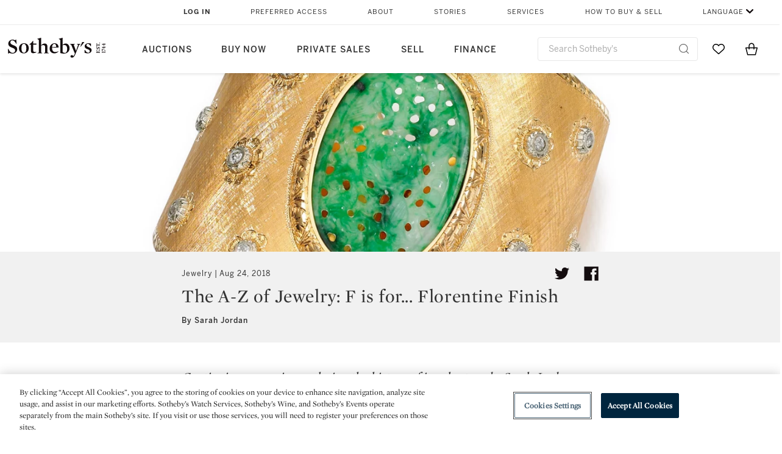

--- FILE ---
content_type: text/html;charset=UTF-8
request_url: https://www.sothebys.com/en/articles/the-a-z-of-jewelry-f-is-for-florentine-finish
body_size: 22107
content:
<!DOCTYPE html>
<html class="ArticlePage" lang="en">
    <head>
    <meta charset="UTF-8">

    
    <link rel="preconnect" href="https://cdn.fonts.net">
    <link rel="stylesheet"
        href="https://cdn.fonts.net/kit/604aed6c-1d0b-4404-bedd-e585cecd62fc/604aed6c-1d0b-4404-bedd-e585cecd62fc.css">
    
    
    <script src="https://cdn-ukwest.onetrust.com/scripttemplates/otSDKStub.js" type="text/javascript" charset="UTF-8"
        data-domain-script=7754d653-fe9e-40b1-b526-f0bb1a6ea107></script>
    <script src="/etc/designs/shared/js/stb-global.js"></script>
    
    
    <script>
        !(function () {
            var analytics = window.analytics = window.analytics || [];
            if (!analytics.initialize) {
                if (analytics.invoked) {
                    window.console && console.error && console.error("Segment snippet included twice.");
                } else {
                    analytics.invoked = !0;
                    analytics.methods = ["trackSubmit", "trackClick", "trackLink", "trackForm", "pageview", "identify", "reset", "group", "track", "ready", "alias", "debug", "page", "once", "off", "on"];
                    analytics.factory = function (t) { return function () { var e = Array.prototype.slice.call(arguments); e.unshift(t); analytics.push(e); return analytics } };
                    for (var t = 0; t < analytics.methods.length; t++) {
                        var e = analytics.methods[t];
                        analytics[e] = analytics.factory(e)
                    }
                    analytics.load = function (t, e) {
                        var n = document.createElement("script");
                        n.type = "text/javascript";
                        n.async = !0;
                        n.src = ("https:" === document.location.protocol ? "https://" : "http://") + "cdn.segment.com/analytics.js/v1/" + t + "/analytics.min.js";
                        var o = document.getElementsByTagName("script")[0];
                        o.parentNode.insertBefore(n, o);
                        analytics._loadOptions = e
                    };
                    analytics.SNIPPET_VERSION = "4.1.0";

                    // Fixed syntax for IE11 and consent manager check
                    if (!!navigator.userAgent.match(/Trident\/7\./)) {
                        analytics.load("3DPSfpG4OjRBGEMqXhG0ZZsFghihTZso");
                    }
                }
            }
        })();

        function OptanonWrapper() {
            const isPreview = window.name.includes('PreviewFrame-preview')

            window.addEventListener('animationend', event => {
                const onetrustLoaded = event.animationName === 'onetrust-fade-in'
                if (onetrustLoaded && isPreview && window.Optanon) window.Optanon.Close()
            })

            if (!navigator.userAgent.match(/Trident\/7\./) && !isPreview) { // disable on IE11
                const DEBUG_LABEL = 'SEGMENT_DEBUG';
                const debug = window.localStorage.getItem(DEBUG_LABEL) === 'true';

                try {
                    if (hasCookie('OptanonConsent')) {
                        window.SothebysShared.findSegmentIntegrations("3DPSfpG4OjRBGEMqXhG0ZZsFghihTZso").then(
                            function (integrations) {
                                analytics.load("3DPSfpG4OjRBGEMqXhG0ZZsFghihTZso", {
                                    integrations: integrations
                                });
                                window.addEventListener("OTConsentApplied", onOneTrustChanged);
                            });
                    }
                    function onOneTrustChanged() {
                        window.location.reload();
                    }
                } catch (e) {
                    if (debug) console.error(e);
                };

                function hasCookie(name) {
                    return getCookie(name) != null;
                }

                function getCookie(name) {
                    let match = document.cookie.match(new RegExp('(^| )' + name + '=([^;]+)'));
                    if (match) return match[2];
                }
            }
        }
    </script>
    <link rel="preload" as="script" href="https://sothebys-com.brightspotcdn.com/resource/00000169-4eb2-d078-adfb-6eb2e0750000/styleguide/react/sothebys-components-with-react.min.bf9bd6ca1145aea0575d5e8c34145721.gz.js">
    <link rel="stylesheet" href="https://sothebys-com.brightspotcdn.com/resource/00000169-4eb2-d078-adfb-6eb2e0750000/styleguide/All.min.414daa50e834d99d20720cc4068c1c75.gz.css"><style>.ErrorPage-body {text-align: center; max-width: 667px; margin: 30px auto;}
.ErrorPage-body h1 {
  font-size: 100px;
  line-height: 1;
  letter-spacing: 2.6px;
  font-weight: 400;
  padding-bottom: 20px;
}
.ErrorPage-body h3 {
  font-size: 32px;
  font-weight: 300;
  line-height: 1.25;
  letter-spacing: 2px;
  padding: 0 10px 28px;
  max-width: 440px;
  margin: 0 auto;
}
.ErrorPage-body p {
  font-size: 20px;
  line-height: 1.2;
  padding: 0 10px 30px;
}</style>
<style>.TravexPage-black-background-container[data-white-background] .TravexLocation-eventDateRange {
    color: #000;
}</style>
<style>@media only screen and (max-width: 767px) {
   .AlgoliaGeographicSearchPage .listview-results { grid-template-columns: minmax(100px, 1fr); }
}</style>
<style>.ServiceDetailPage-aside .Address {
    display: none;
}</style>
<style>[data-preferred-content] .GallerySlide-actions {
    display: none;
}</style>
<style>.SearchModule-results .Card dynamic-cta:nth-of-type(odd) a[href] { display: none; }
.SearchModule-results .Card dynamic-cta:nth-of-type(odd) a[href*='http'] { display: flex; }</style>
<style></style><meta name="segment-site-verification" content="XB3b8DBgKNAcJ3nmgDYEFFkbV2OS4QD7"><style></style>
<style></style> <meta name="google-site-verification" content="jatOijsUDn6t0MH8uZbjbex1rYj2tgZZa_x1TAU32To"/> <style></style>
<style>@media only screen and (min-width: 768px) {
.DynamicCarousel-items[data-four-wide] .DynamicCarousel-items-item .Card .Image-uncropped, .MosaicCarousel-items[data-four-wide] .MosaicCarousel-items-item .Card .Image-uncropped {
    max-height: 376px;
    max-width: 100%;
}
}</style>
<style>aside [class$="-cta"] {
    display: block;
    text-align: left;
    margin: 0;
    min-width: unset;
    max-width: unset;
}
aside [class$="-cta"]:empty {
    display: none;
}</style>
<meta name="viewport" content="width=device-width, initial-scale=1"><title>The A-Z of Jewelry: F is for... Florentine Finish | Jewelry | Sotheby’s</title>

    <meta name="description" content="Continuing our series exploring the history of jewelry trends, Sarah Jordan looks at a specialist technique known as the Florentine finish.">
    <link rel="canonical" href="https://www.sothebys.com/en/articles/the-a-z-of-jewelry-f-is-for-florentine-finish">
    <meta name="brightspot.contentId" content="00000165-6bd1-d2ff-a9e7-6bdf9c320003">

    <meta property="og:title" content="The A-Z of Jewelry: F is for... Florentine Finish">

    <meta property="og:url" content="https://www.sothebys.com/en/articles/the-a-z-of-jewelry-f-is-for-florentine-finish">

<meta property="og:image" content="https://sothebys-com.brightspotcdn.com/19/18/c4d4cffd4710a04b9cdf9e3d07db/florentine-finish.jpg">


<meta property="og:image:url" content="https://sothebys-com.brightspotcdn.com/19/18/c4d4cffd4710a04b9cdf9e3d07db/florentine-finish.jpg">

    <meta property="og:image:secure_url" content="https://sothebys-com.brightspotcdn.com/19/18/c4d4cffd4710a04b9cdf9e3d07db/florentine-finish.jpg">

<meta property="og:image:width" content="2521">
<meta property="og:image:height" content="1817">
    <meta property="og:image:type" content="image">



    <meta property="og:description" content="Continuing our series exploring the history of jewelry trends, Sarah Jordan looks at a specialist technique known as the Florentine finish.">

    <meta property="og:locale" content="en">

    <meta property="og:locale:alternate" content="en">

    <meta property="og:site_name" content="Sothebys.com">


    <meta property="og:type" content="article">

    <meta property="article:author" content="Sarah Jordan">

    <meta property="article:published_time" content="2018-08-24T16:05:19.954">

    <meta property="article:modified_time" content="2019-02-19T21:45:05.771">

    <meta property="article:section" content="Stories &amp; Videos">

    <meta property="article:tag" content="The A-Z of Jewelry">

<meta name="twitter:card" content="summary_large_image"/>





    <meta name="twitter:description" content="Continuing our series exploring the history of jewelry trends, Sarah Jordan looks at a specialist technique known as the Florentine finish."/>



    
    
    <meta name="twitter:image" content="https://sothebys-com.brightspotcdn.com/19/18/c4d4cffd4710a04b9cdf9e3d07db/florentine-finish.jpg"/>
    









    <meta name="twitter:title" content="The A-Z of Jewelry: F is for... Florentine Finish"/>



    <meta property="fb:app_id" content="939141536887366">

    <meta property="fb:pages" content="101894826563370">



    
        <meta property="article:sr_section" content="Jewelry">
    
<meta property="article:tag" content="Luxury"><meta property="article:tag" content="London"><link rel="alternate" href="https://www.sothebys.com/en/articles/the-a-z-of-jewelry-f-is-for-florentine-finish" hreflang="en" /><link rel="apple-touch-icon"sizes="180x180"href="/apple-touch-icon.png">
<link rel="icon"type="image/png"href="/favicon-32x32.png">
<link rel="icon"type="image/png"href="/favicon-16x16.png">

    <script type="application/ld+json">{
  "@context" : "http://schema.org",
  "@type" : "Article",
  "author" : [ {
    "@context" : "http://schema.org",
    "@type" : "Person",
    "name" : "Sarah Jordan"
  } ],
  "dateModified" : "2019-02-19T21:45:05.771Z",
  "datePublished" : "2018-08-24T16:05:19.954Z",
  "description" : "Continuing our series exploring the history of jewelry trends, Sarah Jordan looks at a specialist technique known as the Florentine finish. ",
  "headline" : "The A-Z of Jewelry: F is for... Florentine Finish",
  "image" : [ {
    "@context" : "http://schema.org",
    "@type" : "ImageObject",
    "height" : "850",
    "url" : "https://sothebys-com.brightspotcdn.com/dims4/default/86ae107/2147483647/strip/false/crop/2138x1817+199+0/resize/1000x850!/quality/90/?url=http%3A%2F%2Fsothebys-brightspot.s3.amazonaws.com%2Fdotcom%2F19%2F18%2Fc4d4cffd4710a04b9cdf9e3d07db%2Fflorentine-finish.jpg",
    "width" : "1000"
  }, {
    "@context" : "http://schema.org",
    "@type" : "ImageObject",
    "height" : "900",
    "url" : "https://sothebys-com.brightspotcdn.com/dims4/default/9b3a212/2147483647/strip/false/crop/1817x1817+360+0/resize/900x900!/quality/90/?url=http%3A%2F%2Fsothebys-brightspot.s3.amazonaws.com%2Fdotcom%2F19%2F18%2Fc4d4cffd4710a04b9cdf9e3d07db%2Fflorentine-finish.jpg",
    "width" : "900"
  }, {
    "@context" : "http://schema.org",
    "@type" : "ImageObject",
    "height" : "675",
    "url" : "https://sothebys-com.brightspotcdn.com/dims4/default/a745086/2147483647/strip/false/crop/2521x1418+0+118/resize/1200x675!/quality/90/?url=http%3A%2F%2Fsothebys-brightspot.s3.amazonaws.com%2Fdotcom%2F19%2F18%2Fc4d4cffd4710a04b9cdf9e3d07db%2Fflorentine-finish.jpg",
    "width" : "1200"
  } ],
  "mainEntityOfPage" : {
    "@type" : "WebPage",
    "@id" : "https://www.sothebys.com/en/articles/the-a-z-of-jewelry-f-is-for-florentine-finish"
  },
  "name" : "The A-Z of Jewelry: F is for... Florentine Finish | Jewelry | Sotheby’s",
  "publisher" : {
    "@context" : "http://schema.org",
    "@type" : "Organization",
    "contactPoint" : [ {
      "@context" : "http://schema.org",
      "@type" : "ContactPoint",
      "areaServed" : [ "US" ],
      "contactType" : "customer service",
      "telephone" : "+1 212 606 7000"
    }, {
      "@context" : "http://schema.org",
      "@type" : "ContactPoint",
      "areaServed" : [ "UK" ],
      "contactType" : "customer service",
      "telephone" : "+44 (0) 20 7293 5000"
    } ],
    "logo" : {
      "@context" : "http://schema.org",
      "@type" : "ImageObject",
      "height" : "60",
      "name" : "Sotheby's",
      "url" : "https://sothebys-com.brightspotcdn.com/dims4/default/6459e22/2147483647/strip/false/crop/200x60+0+0/resize/200x60!/quality/90/?url=http%3A%2F%2Fsothebys-brightspot.s3.amazonaws.com%2Fdotcom%2Ffa%2F1e%2F824c9f1d4e4f9fb495368c7bafdc%2Ftest-sothebys-logo-200x60-1.png",
      "width" : "200"
    },
    "name" : "Sotheby's",
    "url" : "https://www.sothebys.com"
  },
  "url" : "https://www.sothebys.com/en/articles/the-a-z-of-jewelry-f-is-for-florentine-finish"
}</script>
    
    <link rel="amphtml" href="https://www.sothebys.com/en/articles/the-a-z-of-jewelry-f-is-for-florentine-finish?_amp=true">
    
    <script>
        !function () { "use strict"; !function () { if (void 0 === window.Reflect || void 0 === window.customElements || window.customElements.polyfillWrapFlushCallback) return; const t = HTMLElement; window.HTMLElement = { HTMLElement: function () { return Reflect.construct(t, [], this.constructor) } }.HTMLElement, HTMLElement.prototype = t.prototype, HTMLElement.prototype.constructor = HTMLElement, Object.setPrototypeOf(HTMLElement, t) }() }();
    </script>
    
    <script>
        !function () { "use strict"; var n, t = !1, o = [], d = !1; function e() { window.WebComponents.ready = !0, document.dispatchEvent(new CustomEvent("WebComponentsReady", { bubbles: !0 })) } function i() { window.customElements && customElements.polyfillWrapFlushCallback && customElements.polyfillWrapFlushCallback(function (e) { n = e, d && n() }) } function r() { window.HTMLTemplateElement && HTMLTemplateElement.bootstrap && HTMLTemplateElement.bootstrap(window.document), t = !0, c().then(e) } function c() { d = !1; var e = o.map(function (e) { return e instanceof Function ? e() : e }); return o = [], Promise.all(e).then(function () { d = !0, n && n() }).catch(function (e) { console.error(e) }) } window.WebComponents = window.WebComponents || {}, window.WebComponents.ready = window.WebComponents.ready || !1, window.WebComponents.waitFor = window.WebComponents.waitFor || function (e) { e && (o.push(e), t && c()) }, window.WebComponents._batchCustomElements = i; var a = "webcomponents-loader.js", l = []; "attachShadow" in Element.prototype && "getRootNode" in Element.prototype && (!window.ShadyDOM || !window.ShadyDOM.force) || l.push("sd"), window.customElements && !window.customElements.forcePolyfill || l.push("ce"); var s, m, w, u = function () { var e = document.createElement("template"); if (!("content" in e)) return !0; if (!(e.content.cloneNode() instanceof DocumentFragment)) return !0; var n = document.createElement("template"); n.content.appendChild(document.createElement("div")), e.content.appendChild(n); var t = e.cloneNode(!0); return 0 === t.content.childNodes.length || 0 === t.content.firstChild.content.childNodes.length }(); window.Promise && Array.from && window.URL && window.Symbol && !u || (l = ["sd-ce-pf"]), l.length ? (s = "bundles/webcomponents-" + l.join("-") + ".js", m = window.WebComponents.root ? window.WebComponents.root + s : document.querySelector('script[src*="' + a + '"]').src.replace(a, s), (w = document.createElement("script")).src = m, "loading" === document.readyState ? (w.setAttribute("onload", "window.WebComponents._batchCustomElements()"), document.write(w.outerHTML), document.addEventListener("DOMContentLoaded", r)) : (w.addEventListener("load", function () { i(), r() }), w.addEventListener("error", function () { throw new Error("Could not load polyfill bundle" + m) }), document.head.appendChild(w))) : "complete" === document.readyState ? (t = !0, e()) : (window.addEventListener("load", r), window.addEventListener("DOMContentLoaded", function () { window.removeEventListener("load", r), r() })) }();
    </script>
    
    <meta name="brightspot.cached" content="true">

    <link rel="stylesheet" href="https://cdn.jsdelivr.net/npm/keen-slider@6.8.5/keen-slider.min.css" />
    <!-- Add Webcomponents Loader -->
    <script src="https://unpkg.com/@webcomponents/webcomponentsjs@2.5.0/webcomponents-loader.js"></script>

    <!-- Add Custom Elements ES5 Adapter -->
    <script src="https://unpkg.com/@webcomponents/webcomponentsjs@2.5.0/custom-elements-es5-adapter.js"></script>
    <script src="https://unpkg.com/@popperjs/core@2"></script>
    <script src="https://unpkg.com/tippy.js@6"></script>

    <script src="/core/page/ym-utils.js"></script>
    <script src="https://sothebys-com.brightspotcdn.com/resource/00000169-4eb2-d078-adfb-6eb2e0750000/styleguide/All.min.9bbb19ca52665991fb552ba33a16351c.gz.js" async></script><script>
    window.fbAsyncInit = function() {
    FB.init({
    
        appId : '939141536887366',
    
    xfbml : true,
    version : 'v2.9'
    });
    };
    (function(d, s, id){
    var js, fjs = d.getElementsByTagName(s)[0];
    if (d.getElementById(id)) {return;}
    js = d.createElement(s); js.id = id;
    js.src = "//connect.facebook.net/en_US/sdk.js";
    fjs.parentNode.insertBefore(js, fjs);
    }(document, 'script', 'facebook-jssdk'));
</script>
<script>!function(e){var o={};function t(r){if(o[r])return o[r].exports;var n=o[r]={i:r,l:!1,exports:{}};return e[r].call(n.exports,n,n.exports,t),n.l=!0,n.exports}t.m=e,t.c=o,t.d=function(e,o,r){t.o(e,o)||Object.defineProperty(e,o,{enumerable:!0,get:r})},t.r=function(e){"undefined"!=typeof Symbol&&Symbol.toStringTag&&Object.defineProperty(e,Symbol.toStringTag,{value:"Module"}),Object.defineProperty(e,"__esModule",{value:!0})},t.t=function(e,o){if(1&o&&(e=t(e)),8&o)return e;if(4&o&&"object"==typeof e&&e&&e.__esModule)return e;var r=Object.create(null);if(t.r(r),Object.defineProperty(r,"default",{enumerable:!0,value:e}),2&o&&"string"!=typeof e)for(var n in e)t.d(r,n,function(o){return e[o]}.bind(null,n));return r},t.n=function(e){var o=e&&e.__esModule?function(){return e.default}:function(){return e};return t.d(o,"a",o),o},t.o=function(e,o){return Object.prototype.hasOwnProperty.call(e,o)},t.p="",t(t.s=10)}([function(e,o,t){"use strict";Object.defineProperty(o,"__esModule",{value:!0}),o.getCampaigns=o.getCookie=o.removeCookie=o.setCookie=o.getQueryParam=o.isUrlSecure=void 0;var r=function(e){return e&&e.__esModule?e:{default:e}}(t(7)),n=function(e){if(e&&e.__esModule)return e;var o={};if(null!=e)for(var t in e)Object.prototype.hasOwnProperty.call(e,t)&&(o[t]=e[t]);return o.default=e,o}(t(3));var a=function(e,o){try{return e[o]}catch(e){}},i=(o.isUrlSecure=function(e){var o=new r.default(e);return!!o&&"https:"===o.protocol},o.getQueryParam=function(e,o){var t=new r.default(e,!0);if(!Array.isArray(o))return a(t.query,o);var n=void 0,i=!0,s=!1,u=void 0;try{for(var c,l=o[Symbol.iterator]();!(i=(c=l.next()).done);i=!0){var f=c.value,m=a(t.query,f);m&&(void 0===n&&(n={}),n[f]=m)}}catch(e){s=!0,u=e}finally{try{!i&&l.return&&l.return()}finally{if(s)throw u}}return null===n?void 0:n});o.setCookie=function(e){var o=e.name,t=e.value,r=e.expires,a=void 0===r?1:r,i=e.path,s={};a&&(s.expires=a),i&&(s.path=i),n.set(o,t,a)},o.removeCookie=function(e){n.remove(e)},o.getCookie=function(e){n.get(e)},o.getCampaigns=function(e){var o=i(e,["aecmp","cmp"]);if(o){var t=o.aecmp,r=o.cmp;return t||r}}},function(e,o,t){"use strict";Object.defineProperty(o,"__esModule",{value:!0}),o.campaign=void 0;var r=t(0);o.campaign=function(e){try{var o={cookieName:"aecmp",patterns:{alwaysIgnore:[/^Simple_Registration_Complete$/],ignoreIfPrior:[/^email_SimpleAccountWelcome_Estimates_zaius_\d{1,2}-[a-z]{1,3}-\d{1,2}$/i]}},t=function(e,o){return e.test(o)},n=(0,r.getCookie)(o.cookieName);n&&!0===o.patterns.alwaysIgnore.some(function(e){return t(e,n)})&&((0,r.removeCookie)(o.cookieName),n=void 0);var a=(0,r.getCampaigns)(e);if(!a)return;if(n&&n===a)return;if(!0===o.patterns.alwaysIgnore.some(function(e){return t(e,a)}))return;if(!n)return void(0,r.setCookie)({name:o.cookieName,value:a,expires:30});if(!0===o.patterns.ignoreIfPrior.some(function(e){return t(e,a)}))return;(0,r.setCookie)({name:o.cookieName,value:a,expires:30})}catch(e){console.error(e)}}},function(e,o,t){"use strict";Object.defineProperty(o,"__esModule",{value:!0}),o.traffic=void 0;var r=t(0);o.traffic=function(e,o){try{var t=(0,r.isUrlSecure)(o),n=function(e){return"AE-"+e},a={set:function(e,o){t?window.sessionStorage.setItem(n(e),"string"==typeof o?o:JSON.stringify(o)):(0,r.setCookie)({name:n(e),value:o})},get:function(e){if(t)return window.sessionStorage.getItem(n(e));(0,r.getCookie)(n(e))},remove:function(e){if(t)return window.sessionStorage.removeItem(n(e));(0,r.removeCookie)(n(e))},replace:function(e){if(t&&!window.sessionStorage.getItem(n(e))){var o=(0,r.getCookie)(n(e));o&&(window.sessionStorage.setItem(n(e),o),(0,r.removeCookie)(n(e)))}}},i=void 0,s=void 0,u=void 0,c=void 0,l=void 0,f={keyName:"aetrfc",referrer:e,types:{d:"direct",r:"referral",o:"organic",p:"paid",c:"campaign"},internalDomains:["sothebys.com","auth0.com","sothebys.io"],patterns:{alwaysIgnore:[/^Simple_Registration_Complete$/],ignoreIfPrior:[/^email_SimpleAccountWelcome_Estimates_zaius_\d{1,2}-[a-z]{1,3}-\d{1,2}$/i],href:/(?:https?:\/\/)?((?:[\w-.])+)(?:\/?$|(?:\/?[^\?]\/?)+)(?:(?:\?)([^#]+))?/i},searchEngines:[{n:"360.cn",u:["360.cn"],q:"q"},{n:"Alice",u:["www.alice.com","aliceadsl.fr"],q:"qs"},{n:"Alltheweb",u:["www.alltheweb.com"],q:"q"},{n:"Altavista",u:["www.altavista.com"],q:"q"},{n:"AOL",u:["www.aol.com"],q:["encquery, q, query"]},{n:"Ask",u:["www.ask.com","search.aol.","alicesuche.aol."],q:"q"},{n:"Auone",u:["search.auone.jp"],q:"q"},{n:"Avg",u:["isearch.avg.com"],q:"q"},{n:"Babylon",u:["search.babylon.com"],q:"q"},{n:"Baidu",u:["www.baidu.com"],q:"wd, word"},{n:"Biglobe",u:["biglobe.ne.jp"],q:"q"},{n:"Bing",u:["www.bing."],q:"q"},{n:"Centrum.cz",u:["search.centrum.cz"],q:"q"},{n:"Comcast",u:["search.comcast.net"],q:"q"},{n:"Conduit",u:["search.conduit.com"],q:"q"},{n:"CNN",u:["www.cnn.com/SEARCH"],q:"query"},{n:"Daum",u:["www.daum.net"],q:"q"},{n:"Ekolay",u:["www.ekolay.net"],q:"q"},{n:"Eniro",u:["www.eniro.se"],q:"search_word"},{n:"Globo",u:["www.globo.com/busca"],q:"q"},{n:"go.mail.ru",u:["go.mail.ru"],q:"q"},{n:"Google",u:["www.google."],q:"q"},{n:"goo.ne",u:["goo.ne.jp"],q:"MT"},{n:"haosou.com",u:["www.haosou.com/s"],q:"q"},{n:"Incredimail",u:["search.incredimail.com"],q:"q"},{n:"Kvasir",u:["www.kvasir.no"],q:"q"},{n:"Live",u:["www.bing."],q:"q"},{n:"Lycos",u:["www.lycos."],q:"q"},{n:"Lycos",u:["search.lycos."],q:"query"},{n:"Mamma",u:["www.mamma.com"],q:"query"},{n:"MSN",u:["www.msn.com","money.msn.com","local.msn.com"],q:"q"},{n:"Mynet",u:["www.mynet.com"],q:"q"},{n:"Najdi",u:["najdi.si"],q:"q"},{n:"Naver",u:["www.naver.com"],q:"query"},{n:"Netscape",u:["search.netscape.com"],q:"query"},{n:"ONET",u:["szukaj.onet.pl"],q:"q, qt"},{n:"Ozu",u:["www.ozu.es"],q:"q"},{n:"PCHome",u:["www.pchome.com"],q:"q"},{n:"Rakuten",u:["rakuten."],q:"qt"},{n:"Rambler",u:["rambler.ru"],q:"query"},{n:"Search-results",u:["search-results.com"],q:"q"},{n:"search.smt.docomo",u:["search.smt.docomo.ne.jp"],q:"MT"},{n:"Sesam",u:["sesam.no"],q:"q"},{n:"Seznam",u:["www.seznam.cz"],q:"q"},{n:"So.com",u:["www.so.com/s"],q:"q"},{n:"Sogou",u:["www.sogou.com"],q:"query"},{n:"Startsiden",u:["www.startsiden.no/sok"],q:"q"},{n:"Szukacz",u:["www.szukacz.pl"],q:"q"},{n:"Terra",u:["buscador.terra.com.br"],q:"query"},{n:"Tut.by",u:["search.tut.by"],q:"query"},{n:"Ukr",u:["search.ukr.net"],q:"q"},{n:"Virgilio",u:["search.virgilio.it"],q:"qs"},{n:"Voila",u:["www.voila.fr"],q:"rdata"},{n:"Wirtulana Polska",u:["www.wp.pl"],q:"szukaj"},{n:"Yahoo",u:["www.yahoo.","yahoo.","m.yahoo.com"],q:"p"},{n:"Yandex",u:["www.yandex.com","yandex.ru"],q:"text"},{n:"Yam",u:["www.yam.com"],q:"k"}]},m=(0,r.getCampaigns)(o),p=!1;if(f.internalDomains.map(function(e){f.referrer.indexOf(e)>-1&&(p=!0)}),p)return void a.replace(f.keyName);var w=f.referrer.match(f.patterns.href);if(null===w)i=f.types.d;else{var h=w[1];l=h||"".toLowerCase();var y=null;f.searchEngines.map(function(e,o){(Array.isArray(e.u)?e.u:[e.u]).map(function(o){h.indexOf(o.toLowerCase())>-1&&(y=e)})});var d=null;try{d=f.referrer.split("?")[0]}catch(e){}u=d,null===y?i=f.types[m?"c":"r"]:(i=f.types[m?"p":"o"],s=y.n,c=function(o){if(!Array.isArray(o))return(0,r.getQueryParam)(e,o)||"";var t=(0,r.getQueryParam)(e,o);if(!t)return"";console.log(JSON.stringify(t,null,2));var n="";for(var a in t)n=n+(n?" ":"")+t[a];return n}(y.q))}var q={type:i,entry_path:window.location.pathname};s&&(q.source=s),l&&(q.domain=l),u&&(q.referring_url=u),c&&(q.keywords=c),a.set(f.keyName,q)}catch(e){console.error(e)}}},function(e,o,t){"use strict";Object.defineProperty(o,"__esModule",{value:!0});o.get=function(e){try{var o=new RegExp(e+"=([^;]+)").exec(document.cookie);try{return JSON.parse(o[1])}catch(e){return o[1]}}catch(e){}},o.set=function(e,o,t){var r=new Date;r.setTime(r.getTime()+86400*t*1e3),document.cookie=e+"="+JSON.stringify(o)+";expires="+r.toUTCString()+"; path=/"},o.remove=function(e){document.cookie=e+"=;expires=Thu, 01 Jan 1970 00:00:01 GMT; path=/"}},function(e,o,t){"use strict";var r=Object.prototype.hasOwnProperty;function n(e){return decodeURIComponent(e.replace(/\+/g," "))}o.stringify=function(e,o){o=o||"";var t=[];for(var n in"string"!=typeof o&&(o="?"),e)r.call(e,n)&&t.push(encodeURIComponent(n)+"="+encodeURIComponent(e[n]));return t.length?o+t.join("&"):""},o.parse=function(e){for(var o,t=/([^=?&]+)=?([^&]*)/g,r={};o=t.exec(e);){var a=n(o[1]),i=n(o[2]);a in r||(r[a]=i)}return r}},function(e,o,t){"use strict";e.exports=function(e,o){if(o=o.split(":")[0],!(e=+e))return!1;switch(o){case"http":case"ws":return 80!==e;case"https":case"wss":return 443!==e;case"ftp":return 21!==e;case"gopher":return 70!==e;case"file":return!1}return 0!==e}},function(e,o,t){"use strict";var r,n="function"==typeof Symbol&&"symbol"==typeof Symbol.iterator?function(e){return typeof e}:function(e){return e&&"function"==typeof Symbol&&e.constructor===Symbol&&e!==Symbol.prototype?"symbol":typeof e};r=function(){return this}();try{r=r||Function("return this")()||(0,eval)("this")}catch(e){"object"===("undefined"==typeof window?"undefined":n(window))&&(r=window)}e.exports=r},function(e,o,t){"use strict";(function(o){var r="function"==typeof Symbol&&"symbol"==typeof Symbol.iterator?function(e){return typeof e}:function(e){return e&&"function"==typeof Symbol&&e.constructor===Symbol&&e!==Symbol.prototype?"symbol":typeof e},n=t(5),a=t(4),i=/^([a-z][a-z0-9.+-]*:)?(\/\/)?([\S\s]*)/i,s=/^[A-Za-z][A-Za-z0-9+-.]*:\/\//,u=[["#","hash"],["?","query"],["/","pathname"],["@","auth",1],[NaN,"host",void 0,1,1],[/:(\d+)$/,"port",void 0,1],[NaN,"hostname",void 0,1,1]],c={hash:1,query:1};function l(e){var t,n=o&&o.location||{},a={},i=void 0===(e=e||n)?"undefined":r(e);if("blob:"===e.protocol)a=new m(unescape(e.pathname),{});else if("string"===i)for(t in a=new m(e,{}),c)delete a[t];else if("object"===i){for(t in e)t in c||(a[t]=e[t]);void 0===a.slashes&&(a.slashes=s.test(e.href))}return a}function f(e){var o=i.exec(e);return{protocol:o[1]?o[1].toLowerCase():"",slashes:!!o[2],rest:o[3]}}function m(e,o,t){if(!(this instanceof m))return new m(e,o,t);var i,s,c,p,w,h,y=u.slice(),d=void 0===o?"undefined":r(o),q=this,v=0;for("object"!==d&&"string"!==d&&(t=o,o=null),t&&"function"!=typeof t&&(t=a.parse),o=l(o),i=!(s=f(e||"")).protocol&&!s.slashes,q.slashes=s.slashes||i&&o.slashes,q.protocol=s.protocol||o.protocol||"",e=s.rest,s.slashes||(y[2]=[/(.*)/,"pathname"]);v<y.length;v++)c=(p=y[v])[0],h=p[1],c!=c?q[h]=e:"string"==typeof c?~(w=e.indexOf(c))&&("number"==typeof p[2]?(q[h]=e.slice(0,w),e=e.slice(w+p[2])):(q[h]=e.slice(w),e=e.slice(0,w))):(w=c.exec(e))&&(q[h]=w[1],e=e.slice(0,w.index)),q[h]=q[h]||i&&p[3]&&o[h]||"",p[4]&&(q[h]=q[h].toLowerCase());t&&(q.query=t(q.query)),i&&o.slashes&&"/"!==q.pathname.charAt(0)&&(""!==q.pathname||""!==o.pathname)&&(q.pathname=function(e,o){for(var t=(o||"/").split("/").slice(0,-1).concat(e.split("/")),r=t.length,n=t[r-1],a=!1,i=0;r--;)"."===t[r]?t.splice(r,1):".."===t[r]?(t.splice(r,1),i++):i&&(0===r&&(a=!0),t.splice(r,1),i--);return a&&t.unshift(""),"."!==n&&".."!==n||t.push(""),t.join("/")}(q.pathname,o.pathname)),n(q.port,q.protocol)||(q.host=q.hostname,q.port=""),q.username=q.password="",q.auth&&(p=q.auth.split(":"),q.username=p[0]||"",q.password=p[1]||""),q.origin=q.protocol&&q.host&&"file:"!==q.protocol?q.protocol+"//"+q.host:"null",q.href=q.toString()}m.prototype={set:function(e,o,t){var r=this;switch(e){case"query":"string"==typeof o&&o.length&&(o=(t||a.parse)(o)),r[e]=o;break;case"port":r[e]=o,n(o,r.protocol)?o&&(r.host=r.hostname+":"+o):(r.host=r.hostname,r[e]="");break;case"hostname":r[e]=o,r.port&&(o+=":"+r.port),r.host=o;break;case"host":r[e]=o,/:\d+$/.test(o)?(o=o.split(":"),r.port=o.pop(),r.hostname=o.join(":")):(r.hostname=o,r.port="");break;case"protocol":r.protocol=o.toLowerCase(),r.slashes=!t;break;case"pathname":case"hash":if(o){var i="pathname"===e?"/":"#";r[e]=o.charAt(0)!==i?i+o:o}else r[e]=o;break;default:r[e]=o}for(var s=0;s<u.length;s++){var c=u[s];c[4]&&(r[c[1]]=r[c[1]].toLowerCase())}return r.origin=r.protocol&&r.host&&"file:"!==r.protocol?r.protocol+"//"+r.host:"null",r.href=r.toString(),r},toString:function(e){e&&"function"==typeof e||(e=a.stringify);var o,t=this,n=t.protocol;n&&":"!==n.charAt(n.length-1)&&(n+=":");var i=n+(t.slashes?"//":"");return t.username&&(i+=t.username,t.password&&(i+=":"+t.password),i+="@"),i+=t.host+t.pathname,(o="object"===r(t.query)?e(t.query):t.query)&&(i+="?"!==o.charAt(0)?"?"+o:o),t.hash&&(i+=t.hash),i}},m.extractProtocol=f,m.location=l,m.qs=a,e.exports=m}).call(this,t(6))},function(e,o,t){"use strict";Object.defineProperty(o,"__esModule",{value:!0}),o.affiliate=void 0;var r=t(0);o.affiliate=function(e){try{var o=(0,r.getQueryParam)(e,["ranSiteID","clickdate"]);if(!o)return;var t=o.ranSiteID,n=o.clickdate;if(!t||!n)return;(0,r.removeCookie)("aeaffd"),(0,r.setCookie)({name:"aeaffd",value:{click_date:n,site_id:t},expires:30})}catch(e){console.error(e)}}},function(e,o,t){"use strict";var r=t(8),n=t(2),a=t(1);try{var i=window.location.href,s=document.referrer;(0,r.affiliate)(i),(0,n.traffic)(s,i),(0,a.campaign)(i)}catch(e){console.error(e)}},function(e,o,t){e.exports=t(9)}]);</script>
<script>(function() {    
    var getCookie = function(name) {
      var value = "; " + document.cookie;
      var parts = value.split("; " + name + "=");
      if (parts.length == 2) return parts.pop().split(";").shift();
    }

    var aecmpCookie = getCookie('aecmp');
    if (aecmpCookie !== undefined) {
        document.cookie = 'aecmp=' + encodeURI(decodeURI(getCookie('aecmp'))) +  ';path=/;expires=' + new Date(new Date().getTime() + 60*60*24*30*1000).toUTCString();
    }
})();</script>
</head>

    <body class="ArticlePage-body" data-redactable-token="-----BEGIN PUBLIC [base64]/McLQIDAQAB-----END PUBLIC KEY-----"
    data-page-properties='{
      "0": "","jwt_key_prefix": "http://schemas.sothebys.com","auth0Domain": [&quot;accounts.sothebys.com&quot;],"auth0ClientID": "T7hr3mPabRS4lVwwyVr7gqCzF8Lg0m7s","auth0Audience": "https://customer.api.sothebys.com","jwtIssuer": "www.sothebys.com","domain": "sothebys.com","vikingCustomerApi": "https://customerapi.prod.sothelabs.com/graphql"}'
    data-tracking='{"content_type": "Articles","department_category": "Jewelry","name": "Articles: The A-Z of Jewelry: F is for... Florentine Finish","editorial_content": "/en/articles/the-a-z-of-jewelry-f-is-for-florentine-finish","topic": "Jewelry","related_sales": "No Related Sale","language": "English","author": "Sarah Jordan","date_published": "August 24, 2018 12:05 PM",
    "preferred_content": "false"
    }'>
        <svg xmlns="http://www.w3.org/2000/svg" version="1.1" style="display:none" id="iconsMap">
            <symbol id="chevron" viewBox="0 0 24 13" role="presentation">
                <title>Chevron</title>
                <path d="M23.0287589,11.9714057 C23.2542377,12.192216 23.6160264,12.1884314 23.8368367,11.9629526 C24.057647,11.7374739 24.0538624,11.3756851 23.8283836,11.1548748 L12.6042778,0.163163174 C12.3842387,-0.0523200037 12.0330147,-0.0546587542 11.8101255,0.157875028 L0.177089588,11.2504423 C-0.0513097512,11.4682302 -0.0599119823,11.8299365 0.157875968,12.0583359 C0.375663918,12.2867352 0.737370183,12.2953374 0.965769522,12.0775495 L12.1991742,1.36604663 L23.0287589,11.9714057 Z"></path>
            </symbol>
        </svg>
        <div data-sothebys-component-url="header" data-brightspot-hosted="true"></div>
        
            
                <div class="ArticlePage-pageBanner">
                    
                        <figure class="Figure">
    
        <picture>
    
    
        
            
        
    

    
    
        
    
        <source type="image/webp"  width="1440"
     height="330"
    srcset="https://sothebys-com.brightspotcdn.com/dims4/default/cb225a9/2147483647/strip/true/crop/2521x578+0+538/resize/375x86!/format/webp/quality/90/?url=http%3A%2F%2Fsothebys-brightspot.s3.amazonaws.com%2Fdotcom%2F19%2F18%2Fc4d4cffd4710a04b9cdf9e3d07db%2Fflorentine-finish.jpg 375w,https://sothebys-com.brightspotcdn.com/dims4/default/6efb53e/2147483647/strip/true/crop/2521x578+0+538/resize/768x176!/format/webp/quality/90/?url=http%3A%2F%2Fsothebys-brightspot.s3.amazonaws.com%2Fdotcom%2F19%2F18%2Fc4d4cffd4710a04b9cdf9e3d07db%2Fflorentine-finish.jpg 768w,https://sothebys-com.brightspotcdn.com/dims4/default/75aff25/2147483647/strip/true/crop/2521x578+0+538/resize/1440x330!/format/webp/quality/90/?url=http%3A%2F%2Fsothebys-brightspot.s3.amazonaws.com%2Fdotcom%2F19%2F18%2Fc4d4cffd4710a04b9cdf9e3d07db%2Fflorentine-finish.jpg 1440w" srcset='[data-uri]'
/>
    

    
        <source width="1440"
     height="330"
    srcset="https://sothebys-com.brightspotcdn.com/dims4/default/9dde098/2147483647/strip/true/crop/2521x578+0+538/resize/1440x330!/quality/90/?url=http%3A%2F%2Fsothebys-brightspot.s3.amazonaws.com%2Fdotcom%2F19%2F18%2Fc4d4cffd4710a04b9cdf9e3d07db%2Fflorentine-finish.jpg" srcset='[data-uri]'
/>
    

    
    
    <img class="Image  " alt="" srcset="https://sothebys-com.brightspotcdn.com/dims4/default/3ee07c5/2147483647/strip/true/crop/2521x578+0+538/resize/375x86!/quality/90/?url=http%3A%2F%2Fsothebys-brightspot.s3.amazonaws.com%2Fdotcom%2F19%2F18%2Fc4d4cffd4710a04b9cdf9e3d07db%2Fflorentine-finish.jpg 375w,https://sothebys-com.brightspotcdn.com/dims4/default/38ecdaa/2147483647/strip/true/crop/2521x578+0+538/resize/768x176!/quality/90/?url=http%3A%2F%2Fsothebys-brightspot.s3.amazonaws.com%2Fdotcom%2F19%2F18%2Fc4d4cffd4710a04b9cdf9e3d07db%2Fflorentine-finish.jpg 768w,https://sothebys-com.brightspotcdn.com/dims4/default/9dde098/2147483647/strip/true/crop/2521x578+0+538/resize/1440x330!/quality/90/?url=http%3A%2F%2Fsothebys-brightspot.s3.amazonaws.com%2Fdotcom%2F19%2F18%2Fc4d4cffd4710a04b9cdf9e3d07db%2Fflorentine-finish.jpg 1440w" width="1440" height="330"
        src="https://sothebys-com.brightspotcdn.com/dims4/default/9dde098/2147483647/strip/true/crop/2521x578+0+538/resize/1440x330!/quality/90/?url=http%3A%2F%2Fsothebys-brightspot.s3.amazonaws.com%2Fdotcom%2F19%2F18%2Fc4d4cffd4710a04b9cdf9e3d07db%2Fflorentine-finish.jpg" src="[data-uri]"
    >

</picture>
    
    
</figure>
                    
                </div>
            
        
        <div class="ArticlePage-info-container">
            <div class="ArticlePage-info">
                
                    <div class="ArticlePage-actions"><div class="ActionBar">
    
        <ul class="ActionBar-items">
            
                <li class="ActionBar-items-item"><a class="TwitterTweetButton" aria-label="Tweet this article" data-icon="Tweet" href="https://twitter.com/intent/tweet?url=https://www.sothebys.com/en/articles/the-a-z-of-jewelry-f-is-for-florentine-finish&text=The%20A-Z%20of%20Jewelry%3A%20F%20is%20for...%20Florentine%20Finish"
    target="_blank"
><svg class="TwitterSvg" width="30px" height="25px" viewBox="0 0 30 25" version="1.1" xmlns="http://www.w3.org/2000/svg" xmlns:xlink="http://www.w3.org/1999/xlink">
    <!-- Generator: Sketch 49 (51002) - http://www.bohemiancoding.com/sketch -->
    <desc>Created with Sketch.</desc>
    <defs></defs>
    <g id="Symbols" stroke="none" stroke-width="1" fill="none" fill-rule="evenodd">
        <g id="Footer-1440" transform="translate(-409.000000, -42.000000)" fill="#130C0E" data-svg-fill>
            <g id="Social-Block-Footer">
                <g>
                    <g id="Group" transform="translate(207.000000, 28.000000)">
                        <path d="M232,16.8858743 C230.89615,17.3752814 229.709865,17.7064019 228.465046,17.8549905 C229.735496,17.0933441 230.71154,15.8869711 231.17116,14.4499221 C229.981758,15.1551117 228.66455,15.6673786 227.26283,15.9434278 C226.13993,14.7470992 224.540438,14 222.77019,14 C219.37101,14 216.61502,16.7556428 216.61502,20.1544767 C216.61502,20.6369566 216.669745,21.1066213 216.774693,21.557236 C211.659297,21.300583 207.124055,18.8500837 204.088553,15.1263638 C203.558621,16.0352133 203.25521,17.0926514 203.25521,18.220747 C203.25521,20.3560584 204.341742,22.2399123 205.993188,23.3437626 C204.984241,23.3115511 204.035213,23.0348092 203.205334,22.5738036 C203.204988,22.5994343 203.204988,22.6250649 203.204988,22.6513883 C203.204988,25.6332044 205.326445,28.1207643 208.142008,28.6863707 C207.625584,28.826993 207.081799,28.9024996 206.520695,28.9024996 C206.123766,28.9024996 205.738267,28.8637072 205.362466,28.7920106 C206.145587,31.2369682 208.41875,33.0165676 211.112048,33.0660971 C209.005484,34.7171968 206.351671,35.7008601 203.468221,35.7008601 C202.971194,35.7008601 202.481441,35.6717659 202,35.6149628 C204.723778,37.3613116 207.958783,38.3803036 211.434855,38.3803036 C222.755643,38.3803036 228.946834,29.0015586 228.946834,20.8683253 C228.946834,20.6012815 228.940599,20.3359695 228.928823,20.0720429 C230.131386,19.204064 231.17497,18.1203025 232,16.8858743" id="Fill-13"></path>
                    </g>
                </g>
            </g>
        </g>
    </g>
</svg>
</a>
</li>
            
                <li class="ActionBar-items-item"><a class="FacebookShareButton" aria-label="Share article on facebook" data-icon="Facebook"
    href="https://www.facebook.com/dialog/share?app_id=939141536887366&display=popup&href=https://www.sothebys.com/en/articles/the-a-z-of-jewelry-f-is-for-florentine-finish"
    target="_blank"
><svg class="FacebookSvg" width="31px" height="30px" viewBox="0 0 31 30" version="1.1" xmlns="http://www.w3.org/2000/svg" xmlns:xlink="http://www.w3.org/1999/xlink">
    <!-- Generator: Sketch 49 (51002) - http://www.bohemiancoding.com/sketch -->
    <desc>Created with Sketch.</desc>
    <defs></defs>
    <g id="Symbols" stroke="none" stroke-width="1" fill="none" fill-rule="evenodd">
        <g id="Footer-1440" transform="translate(-588.000000, -39.000000)" fill="#130C0E" data-svg-fill>
            <g id="Social-Block-Footer">
                <g>
                    <g id="Group" transform="translate(207.000000, 28.000000)">
                        <path d="M381.621862,41 L411.621862,41 L411.621862,11 L381.621862,11 L381.621862,41 Z M407.489798,19.4811718 L404.746529,19.4811718 C403.78699,19.4811718 403.443296,20.0303089 403.443296,20.7844057 L403.443296,23.3903901 L407.489798,23.3903901 L407.009303,27.9860299 L403.443296,27.9860299 L403.574102,40.9967129 L398.155724,40.9967129 L398.024917,27.9860299 L395.281648,27.9860299 L395.281648,23.3903901 L398.024917,23.3903901 L398.024917,20.7844057 C398.024917,17.6979262 399.053582,15.2292261 403.443296,15.0919418 L407.489798,15.0919418 L407.489798,19.4811718 Z" id="Fill-11"></path>
                    </g>
                </g>
            </g>
        </g>
    </g>
</svg>
</a>
</li>
            
        </ul>
    
</div>
</div>
                
                
                    <div class="ArticlePage-topicName">
                        
                            <a href="https://www.sothebys.com/en/departments/jewelry">Jewelry</a>
                        
                    </div>
                
                
                    <div class="ArticlePage-datePublished">Aug 24, 2018</div>
                
                
                    <h1 class="ArticlePage-headline">The A-Z of Jewelry: F is for... Florentine Finish</h1>
                

                <div class="ArticlePage-attribution">
                        By
                        Sarah Jordan</div>
            </div>
        </div>
        
        <main class="ArticlePage-main">
            
            
            <article class="ArticlePage-mainContent">
                
                    <div class="ArticlePage-subHeadline">Continuing our series exploring the history of jewelry trends, Sarah Jordan looks at a specialist technique known as the Florentine finish. </div>
                
                
                    <div class="ArticlePage-articleBody">
                        <div class="RichTextArticleBody">
    
        <div class="RichTextArticleBody-body"><p><span class="DropCap">F</span>
or generations, a specialist engraving technique has been passed down from one master craftsperson to the next, leaving it relatively unknown to those outside of traditional Italian workshops. Its beauty reflects decades of Italian artistry, specifically the ability to transform the surface of gold with decorative finishes. Known as the ‘Florentine finish’, this technique creates tiny cross-hatch engraved lines across gold jewelry, watches and, as was especially popular in the 1970s, furniture and light fixtures. </p><div class="Enhancement">
            <div class="Enhancement-item">
                <figure class="FigureWithAlignment" data-align-center>
    <a href="https://www.sothebys.com/en/auction-estimates" aria-hidden="true">
        <picture>
    
    
        
            
        
    

    
    
        
    
        <source type="image/webp"  width="684"
     height="493"
    data-srcset="https://sothebys-com.brightspotcdn.com/dims4/default/91de6f1/2147483647/strip/true/crop/2521x1817+0+0/resize/343x247!/format/webp/quality/90/?url=http%3A%2F%2Fsothebys-brightspot.s3.amazonaws.com%2Fdotcom%2F19%2F18%2Fc4d4cffd4710a04b9cdf9e3d07db%2Fflorentine-finish.jpg 343w,https://sothebys-com.brightspotcdn.com/dims4/default/2e33a12/2147483647/strip/true/crop/2521x1817+0+0/resize/548x395!/format/webp/quality/90/?url=http%3A%2F%2Fsothebys-brightspot.s3.amazonaws.com%2Fdotcom%2F19%2F18%2Fc4d4cffd4710a04b9cdf9e3d07db%2Fflorentine-finish.jpg 548w,https://sothebys-com.brightspotcdn.com/dims4/default/88c8ca7/2147483647/strip/true/crop/2521x1817+0+0/resize/684x493!/format/webp/quality/90/?url=http%3A%2F%2Fsothebys-brightspot.s3.amazonaws.com%2Fdotcom%2F19%2F18%2Fc4d4cffd4710a04b9cdf9e3d07db%2Fflorentine-finish.jpg 684w" srcset='[data-uri]'
/>
    

    
        <source width="684"
     height="493"
    data-srcset="https://sothebys-com.brightspotcdn.com/dims4/default/e0d61fb/2147483647/strip/true/crop/2521x1817+0+0/resize/684x493!/quality/90/?url=http%3A%2F%2Fsothebys-brightspot.s3.amazonaws.com%2Fdotcom%2F19%2F18%2Fc4d4cffd4710a04b9cdf9e3d07db%2Fflorentine-finish.jpg" srcset='[data-uri]'
/>
    

    
    
    <img class="Image lazyload " alt="" data-srcset="https://sothebys-com.brightspotcdn.com/dims4/default/b252da1/2147483647/strip/true/crop/2521x1817+0+0/resize/343x247!/quality/90/?url=http%3A%2F%2Fsothebys-brightspot.s3.amazonaws.com%2Fdotcom%2F19%2F18%2Fc4d4cffd4710a04b9cdf9e3d07db%2Fflorentine-finish.jpg 343w,https://sothebys-com.brightspotcdn.com/dims4/default/21804c5/2147483647/strip/true/crop/2521x1817+0+0/resize/548x395!/quality/90/?url=http%3A%2F%2Fsothebys-brightspot.s3.amazonaws.com%2Fdotcom%2F19%2F18%2Fc4d4cffd4710a04b9cdf9e3d07db%2Fflorentine-finish.jpg 548w,https://sothebys-com.brightspotcdn.com/dims4/default/e0d61fb/2147483647/strip/true/crop/2521x1817+0+0/resize/684x493!/quality/90/?url=http%3A%2F%2Fsothebys-brightspot.s3.amazonaws.com%2Fdotcom%2F19%2F18%2Fc4d4cffd4710a04b9cdf9e3d07db%2Fflorentine-finish.jpg 684w" width="684" height="493"
        data-src="https://sothebys-com.brightspotcdn.com/dims4/default/e0d61fb/2147483647/strip/true/crop/2521x1817+0+0/resize/684x493!/quality/90/?url=http%3A%2F%2Fsothebys-brightspot.s3.amazonaws.com%2Fdotcom%2F19%2F18%2Fc4d4cffd4710a04b9cdf9e3d07db%2Fflorentine-finish.jpg" src="[data-uri]"
    >

</picture>
    </a>
    
        <figcaption class="FigureWithAlignment-caption">
            <span class="Enhancement" data-inline>
            <span class="Enhancement-item">
                <a class="Link" href="http://www.sothebys.com/en/auctions/ecatalogue/lot.280.html/2018/fine-jewels-l18050">Jade and diamond bangle, Buccellati. Sold for £15,000. </a>
            </span>
        </span>
        </figcaption>
    
</figure>
            </div>
        </div><p>The most traditional Florentine finish is achieved by-hand with a selection of engraving tools. In some cases, these are simply slimline pieces of steel secured to a wooden handle. The finish is challenging for a whole host of reasons, notably the strength required to engrave, the patience and hand-eye co-ordination needed to make each line perpendicular and evenly spaced, and the fact that each line must be of consistent depth to create an even surface texture. </p><div class="Enhancement">
            <div class="Enhancement-item">
                <figure class="FigureWithAlignment" data-align-center>
    <a href="https://www.sothebys.com/en/auction-estimates" aria-hidden="true">
        <picture>
    
    
        
            
        
    

    
    
        
    
        <source type="image/webp"  width="684"
     height="383"
    data-srcset="https://sothebys-com.brightspotcdn.com/dims4/default/49ed987/2147483647/strip/true/crop/3784x2120+0+0/resize/343x192!/format/webp/quality/90/?url=http%3A%2F%2Fsothebys-brightspot.s3.amazonaws.com%2Fdotcom%2F87%2Ff3%2F978848f148c6a10ebb7b5b754d5b%2Fflorentine-finish-2.jpg 343w,https://sothebys-com.brightspotcdn.com/dims4/default/100721d/2147483647/strip/true/crop/3784x2120+0+0/resize/548x307!/format/webp/quality/90/?url=http%3A%2F%2Fsothebys-brightspot.s3.amazonaws.com%2Fdotcom%2F87%2Ff3%2F978848f148c6a10ebb7b5b754d5b%2Fflorentine-finish-2.jpg 548w,https://sothebys-com.brightspotcdn.com/dims4/default/a905478/2147483647/strip/true/crop/3784x2120+0+0/resize/684x383!/format/webp/quality/90/?url=http%3A%2F%2Fsothebys-brightspot.s3.amazonaws.com%2Fdotcom%2F87%2Ff3%2F978848f148c6a10ebb7b5b754d5b%2Fflorentine-finish-2.jpg 684w" srcset='[data-uri]'
/>
    

    
        <source width="684"
     height="383"
    data-srcset="https://sothebys-com.brightspotcdn.com/dims4/default/648e77a/2147483647/strip/true/crop/3784x2120+0+0/resize/684x383!/quality/90/?url=http%3A%2F%2Fsothebys-brightspot.s3.amazonaws.com%2Fdotcom%2F87%2Ff3%2F978848f148c6a10ebb7b5b754d5b%2Fflorentine-finish-2.jpg" srcset='[data-uri]'
/>
    

    
    
    <img class="Image lazyload " alt="" data-srcset="https://sothebys-com.brightspotcdn.com/dims4/default/2538f18/2147483647/strip/true/crop/3784x2120+0+0/resize/343x192!/quality/90/?url=http%3A%2F%2Fsothebys-brightspot.s3.amazonaws.com%2Fdotcom%2F87%2Ff3%2F978848f148c6a10ebb7b5b754d5b%2Fflorentine-finish-2.jpg 343w,https://sothebys-com.brightspotcdn.com/dims4/default/a5482c8/2147483647/strip/true/crop/3784x2120+0+0/resize/548x307!/quality/90/?url=http%3A%2F%2Fsothebys-brightspot.s3.amazonaws.com%2Fdotcom%2F87%2Ff3%2F978848f148c6a10ebb7b5b754d5b%2Fflorentine-finish-2.jpg 548w,https://sothebys-com.brightspotcdn.com/dims4/default/648e77a/2147483647/strip/true/crop/3784x2120+0+0/resize/684x383!/quality/90/?url=http%3A%2F%2Fsothebys-brightspot.s3.amazonaws.com%2Fdotcom%2F87%2Ff3%2F978848f148c6a10ebb7b5b754d5b%2Fflorentine-finish-2.jpg 684w" width="684" height="383"
        data-src="https://sothebys-com.brightspotcdn.com/dims4/default/648e77a/2147483647/strip/true/crop/3784x2120+0+0/resize/684x383!/quality/90/?url=http%3A%2F%2Fsothebys-brightspot.s3.amazonaws.com%2Fdotcom%2F87%2Ff3%2F978848f148c6a10ebb7b5b754d5b%2Fflorentine-finish-2.jpg" src="[data-uri]"
    >

</picture>
    </a>
    
        <figcaption class="FigureWithAlignment-caption">
            <span class="Enhancement" data-inline>
            <span class="Enhancement-item">
                <a class="Link" href="http://www.sothebys.com/en/auctions/ecatalogue/2017/fine-jewels-l17051/lot.279.html?locale=en">Ruby and sapphire vanity case and pill box, Mario Buccellati, 1960s and later. Sold for £6,250. </a>
            </span>
        </span>
        </figcaption>
    
</figure>
            </div>
        </div><p>The Florentine finish is purely decorative, which makes the effort that is needed to produce it so extraordinary. What may look like a single engraved line on a piece of jewelry may be three, four or five strokes of the engraving tool. Once this process is complete the gold takes on a matte appearance, more akin to ancient treasure than a contemporary creation. </p><div class="Enhancement">
            <div class="Enhancement-item">
                <figure class="FigureWithAlignment" data-align-center>
    <a href="https://www.sothebys.com/en/auction-estimates" aria-hidden="true">
        <picture>
    
    
        
            
        
    

    
    
        
    
        <source type="image/webp"  width="684"
     height="518"
    data-srcset="https://sothebys-com.brightspotcdn.com/dims4/default/e86b029/2147483647/strip/true/crop/1657x1256+0+0/resize/343x260!/format/webp/quality/90/?url=http%3A%2F%2Fsothebys-brightspot.s3.amazonaws.com%2Fdotcom%2Fae%2F87%2F6f272a8b4b7ea044b5760adb8021%2Fflorentine-finish-3.jpg 343w,https://sothebys-com.brightspotcdn.com/dims4/default/bdbfb3c/2147483647/strip/true/crop/1657x1256+0+0/resize/548x415!/format/webp/quality/90/?url=http%3A%2F%2Fsothebys-brightspot.s3.amazonaws.com%2Fdotcom%2Fae%2F87%2F6f272a8b4b7ea044b5760adb8021%2Fflorentine-finish-3.jpg 548w,https://sothebys-com.brightspotcdn.com/dims4/default/869e7f2/2147483647/strip/true/crop/1657x1256+0+0/resize/684x518!/format/webp/quality/90/?url=http%3A%2F%2Fsothebys-brightspot.s3.amazonaws.com%2Fdotcom%2Fae%2F87%2F6f272a8b4b7ea044b5760adb8021%2Fflorentine-finish-3.jpg 684w" srcset='[data-uri]'
/>
    

    
        <source width="684"
     height="518"
    data-srcset="https://sothebys-com.brightspotcdn.com/dims4/default/004532f/2147483647/strip/true/crop/1657x1256+0+0/resize/684x518!/quality/90/?url=http%3A%2F%2Fsothebys-brightspot.s3.amazonaws.com%2Fdotcom%2Fae%2F87%2F6f272a8b4b7ea044b5760adb8021%2Fflorentine-finish-3.jpg" srcset='[data-uri]'
/>
    

    
    
    <img class="Image lazyload " alt="" data-srcset="https://sothebys-com.brightspotcdn.com/dims4/default/419337e/2147483647/strip/true/crop/1657x1256+0+0/resize/343x260!/quality/90/?url=http%3A%2F%2Fsothebys-brightspot.s3.amazonaws.com%2Fdotcom%2Fae%2F87%2F6f272a8b4b7ea044b5760adb8021%2Fflorentine-finish-3.jpg 343w,https://sothebys-com.brightspotcdn.com/dims4/default/9c09b0b/2147483647/strip/true/crop/1657x1256+0+0/resize/548x415!/quality/90/?url=http%3A%2F%2Fsothebys-brightspot.s3.amazonaws.com%2Fdotcom%2Fae%2F87%2F6f272a8b4b7ea044b5760adb8021%2Fflorentine-finish-3.jpg 548w,https://sothebys-com.brightspotcdn.com/dims4/default/004532f/2147483647/strip/true/crop/1657x1256+0+0/resize/684x518!/quality/90/?url=http%3A%2F%2Fsothebys-brightspot.s3.amazonaws.com%2Fdotcom%2Fae%2F87%2F6f272a8b4b7ea044b5760adb8021%2Fflorentine-finish-3.jpg 684w" width="684" height="518"
        data-src="https://sothebys-com.brightspotcdn.com/dims4/default/004532f/2147483647/strip/true/crop/1657x1256+0+0/resize/684x518!/quality/90/?url=http%3A%2F%2Fsothebys-brightspot.s3.amazonaws.com%2Fdotcom%2Fae%2F87%2F6f272a8b4b7ea044b5760adb8021%2Fflorentine-finish-3.jpg" src="[data-uri]"
    >

</picture>
    </a>
    
        <figcaption class="FigureWithAlignment-caption">
            <span class="Enhancement" data-inline>
            <span class="Enhancement-item">
                <a class="Link" href="http://www.sothebys.com/en/auctions/ecatalogue/2018/fine-jewels-l18051/lot.215.html?locale=en ">Pair of diamond brooches, Buccellati. Sold for £4,375. </a>
            </span>
        </span>
        </figcaption>
    
</figure>
            </div>
        </div><p>The Florentine finish refuses to be lost to history. Although not common in 21st century design, it has captured attention in recent years thanks to luxury Swiss watch brand, Audemars Piguet. The 2018 iteration of its iconic women’s Royal Oak is described as ‘Frosted Gold’ because of its Florentine finish. The artist? <a class="Link" href="https://carolinabucci.com/collections/florentine-finish">Carolina Bucci</a>, of course. </p><p>Click the banner below to request an estimate.</p><div class="Enhancement">
            <div class="Enhancement-item">
                <figure class="FigureWithAlignment" data-align-center>
    <a href="https://www.sothebys.com/en/auction-estimates" aria-hidden="true">
        <picture>
    
    
        
            
        
    

    
    
        
    
        <source type="image/webp"  width="684"
     height="107"
    data-srcset="https://sothebys-com.brightspotcdn.com/dims4/default/e8d649b/2147483647/strip/true/crop/640x100+0+0/resize/343x54!/format/webp/quality/90/?url=http%3A%2F%2Fsothebys-brightspot.s3.amazonaws.com%2Fdotcom%2F89%2F7c%2F00b823044c83abaee413601f0e04%2Frequest-an-estimate-inline-banner-640x100.jpg 343w,https://sothebys-com.brightspotcdn.com/dims4/default/2deef05/2147483647/strip/true/crop/640x100+0+0/resize/548x86!/format/webp/quality/90/?url=http%3A%2F%2Fsothebys-brightspot.s3.amazonaws.com%2Fdotcom%2F89%2F7c%2F00b823044c83abaee413601f0e04%2Frequest-an-estimate-inline-banner-640x100.jpg 548w,https://sothebys-com.brightspotcdn.com/dims4/default/e1c9a6b/2147483647/strip/true/crop/640x100+0+0/resize/684x107!/format/webp/quality/90/?url=http%3A%2F%2Fsothebys-brightspot.s3.amazonaws.com%2Fdotcom%2F89%2F7c%2F00b823044c83abaee413601f0e04%2Frequest-an-estimate-inline-banner-640x100.jpg 684w" srcset='[data-uri]'
/>
    

    
        <source width="684"
     height="107"
    data-srcset="https://sothebys-com.brightspotcdn.com/dims4/default/00c3d7c/2147483647/strip/true/crop/640x100+0+0/resize/684x107!/quality/90/?url=http%3A%2F%2Fsothebys-brightspot.s3.amazonaws.com%2Fdotcom%2F89%2F7c%2F00b823044c83abaee413601f0e04%2Frequest-an-estimate-inline-banner-640x100.jpg" srcset='[data-uri]'
/>
    

    
    
    <img class="Image lazyload " alt="" data-srcset="https://sothebys-com.brightspotcdn.com/dims4/default/b19dcfc/2147483647/strip/true/crop/640x100+0+0/resize/343x54!/quality/90/?url=http%3A%2F%2Fsothebys-brightspot.s3.amazonaws.com%2Fdotcom%2F89%2F7c%2F00b823044c83abaee413601f0e04%2Frequest-an-estimate-inline-banner-640x100.jpg 343w,https://sothebys-com.brightspotcdn.com/dims4/default/ec06ebe/2147483647/strip/true/crop/640x100+0+0/resize/548x86!/quality/90/?url=http%3A%2F%2Fsothebys-brightspot.s3.amazonaws.com%2Fdotcom%2F89%2F7c%2F00b823044c83abaee413601f0e04%2Frequest-an-estimate-inline-banner-640x100.jpg 548w,https://sothebys-com.brightspotcdn.com/dims4/default/00c3d7c/2147483647/strip/true/crop/640x100+0+0/resize/684x107!/quality/90/?url=http%3A%2F%2Fsothebys-brightspot.s3.amazonaws.com%2Fdotcom%2F89%2F7c%2F00b823044c83abaee413601f0e04%2Frequest-an-estimate-inline-banner-640x100.jpg 684w" width="684" height="107"
        data-src="https://sothebys-com.brightspotcdn.com/dims4/default/00c3d7c/2147483647/strip/true/crop/640x100+0+0/resize/684x107!/quality/90/?url=http%3A%2F%2Fsothebys-brightspot.s3.amazonaws.com%2Fdotcom%2F89%2F7c%2F00b823044c83abaee413601f0e04%2Frequest-an-estimate-inline-banner-640x100.jpg" src="[data-uri]"
    >

</picture>
    </a>
    
    
</figure>
            </div>
        </div><p></p></div>
    
</div>

                    </div>
                
                
            </article>
        </main>
        
            <div class="ArticlePage-below">
                

<div class="CollapsibleRichTextModule"
    
    
    
    
    
    
    >
    
        
        
    
        
            <div class="CollapsibleRichTextModule-items" >
                <div class="Enhancement">
            <div class="Enhancement-item">
                
    <div class="InlineForm data-form-loader" data-form-type="Newsletter"
    data-fragment="/en/articles/the-a-z-of-jewelry-f-is-for-florentine-finish?_fragmentId=0000016b-7060-dcaa-af6f-75ec38c2000f&amp;_fragmentParent=0000016b-7060-dcaa-af6f-75ec38840002&amp;_fragmentSignature=d452b14f22cde377628b0a8ac8bc84d2c45cf4dd&amp;_fragmentContext=[base64]" 
    aria-live="polite">
    <h2 class="InlineForm-title">Stay informed with Sotheby’s top stories, videos, events &amp; news.</h2>
    <div class="InlineForm-description">Receive the best from Sotheby’s delivered to your inbox.</div>
    
        
        <form class="InlineForm-form" method="post">
            
                <div class="InlineForm-items">
                    <div class="EmailInput" data-input data-input-width="50%" data-focus-within="false">
    <label class="EmailInput-label">
        <input class="EmailInput-input" data-validate type="email" name="email" placeholder="Email Address" required>
        <span class="EmailInput-input-placeholder">Email Address</span></label></div>
<div class="Select" data-input data-input-width="25%">
    <label class="Select-label">
        <select class="Select-input" data-validate name="title"
        >
        
            <option value="" disabled selected>
                Title
            </option>
        

        <option value="Ms">Ms</option>
<option value="Miss">Miss</option>
<option value="Mrs">Mrs</option>
<option value="Mr">Mr</option>
<option value="Dr">Dr</option>
<option value="Sir">Sir</option>
<option value="Lady">Lady</option>

        
        </select>
        <span class="Select-input-placeholder">
            <span class="Select-input-placeholder-text">Title</span>
            
        </span></label>
</div>
<div class="TextInput" data-input data-input-width="50%" data-focus-within="false">
    <label class="TextInput-label">
        <input class="TextInput-input" data-validate type="text" name="firstName" placeholder="First Name">
        <span class="TextInput-input-placeholder">First Name</span></label></div>
<div class="TextInput" data-input data-input-width="50%" data-focus-within="false">
    <label class="TextInput-label">
        <input class="TextInput-input" data-validate type="text" name="lastName" placeholder="Last Name">
        <span class="TextInput-input-placeholder">Last Name</span></label></div>
<div class="RichTextModule">
    
    
        <div class="RichTextModule-items"><p>By subscribing you are agreeing to <a class="Link" href="https://www.sothebys.com/en/privacy-policy" target="_blank">Sotheby’s Privacy Policy</a>. You can unsubscribe from Sotheby’s emails at any time by clicking the “Manage your Subscriptions” link in any of your emails.</p></div>
    
</div><button class="Button" disabled name="submit-button" type="submit">Submit</button>
<div class="CaptchaInput" data-focus-within="false">
    <label class="CaptchaInput-label">
            <div class="CaptchaInput-captcha"><div class="GoogleCaptcha"></div>
<script>
(function() {
// Polyfill for DOM 'closest' function for IE 9+
if (!Element.prototype.closest) {
if (!Element.prototype.matches) {
Element.prototype.matches = Element.prototype.msMatchesSelector || Element.prototype.webkitMatchesSelector;
}
Element.prototype.closest = function (s) {
var el = this;
if (!document.documentElement.contains(el)) return null;
do {
if (el.matches(s)) return el;
el = el.parentElement || el.parentNode;
} while (el !== null && el.nodeType === 1);
return null;
};
}
if (window.recaptchaLoaded) {return}
var RECAPTCHA_SELECTOR = '.GoogleCaptcha',
RECAPTCHA_LIBRARY = 'https://www.google.com/recaptcha/api.js?onload=recaptchaLoaded&render=explicit',
recaptchas;
window.recaptchaLoaded = function () {
recaptchas = document.querySelectorAll(RECAPTCHA_SELECTOR);
recaptchas.forEach(function(captcha) {
const form = captcha.closest('form');
const callback = function() {
form.closest('[data-form], [data-form-type]').validateAndSubmit();
}
const widget = grecaptcha.render(captcha, {
'sitekey' : '6LcRBXIaAAAAAE8V3uG-VtVbSkdNqEHglEDqp-al',
'callback' : callback,
badge: 'inline',
size: 'invisible'
});
form.querySelector('button[type="submit"]').addEventListener('click', function(e) {
e.preventDefault();
grecaptcha.execute(widget);
});
});
}
let scriptTag = document.createElement('script');
scriptTag.setAttribute('src', RECAPTCHA_LIBRARY);
document.querySelector('head').appendChild(scriptTag);
})();
</script></div>
        </label></div>
<div class="HiddenInput" data-focus-within="false">
    <input class="HiddenInput-input" type="hidden" name="brightspot.form.id" value="0000016b-7060-d91b-adeb-7a755c7b0001"></div>

                    
                </div>
            
        </form>
    
</div>


            </div>
        </div><p></p>
            </div>
        
        
</div>

<div class="MosaicCarousel" data-carousel
    data-anchor="" data-anchor-title=""
    data-collapsible-module data-is-collapsed="false"
    
    
    aria-live="polite">
    
        <div data-collapsible-title>
        
        
            <h2 class="MosaicCarousel-title"
                 data-nav-title="Related Content"
                data-anchorable>
                More from Sotheby's
            </h2>
        
        
        
            <svg xmlns="http://www.w3.org/2000/svg" version="1.1">
                <use xlink:href="#chevron"/>
            </svg>
        </div>
    
    
        <div data-collapsible-area>
        
        
        
            <div class="MosaicCarousel-items data-card-carousel" data-card-carousel  data-align-left data-length="12" role="list">
                
                    <div class="MosaicCarousel-items-item" role="listitem">
                        <div class="Card data-type-featured"
    data-type="featured"
    
    
    data-has-cta
    
    >
    
                <a aria-hidden="true" tabindex="-1" class="Link" href="https://www.sothebys.com/en/articles/the-5-most-expensive-bvlgari-rings" aria-label="The 5 Most Expensive Bvlgari Rings "><div class="Card-media" >
                                <picture class="Picture-landscape">
                                            
  
    <source type="image/webp" width="684" height="400" data-srcset="https://sothebys-com.brightspotcdn.com/dims4/default/21e8d75/2147483647/strip/true/crop/2880x1684+0+0/resize/340x199!/format/webp/quality/90/?url=http%3A%2F%2Fsothebys-brightspot.s3.amazonaws.com%2Fdotcom%2F33%2F2e%2Fa9b5a5da498c81bd673f48215bcf%2Fcopy-of-copy-of-untitled-34.jpg 340w,https://sothebys-com.brightspotcdn.com/dims4/default/23da170/2147483647/strip/true/crop/2880x1684+0+0/resize/684x400!/format/webp/quality/90/?url=http%3A%2F%2Fsothebys-brightspot.s3.amazonaws.com%2Fdotcom%2F33%2F2e%2Fa9b5a5da498c81bd673f48215bcf%2Fcopy-of-copy-of-untitled-34.jpg 684w" media="(min-width: 768px)">
  
  <source width="684" height="400" data-srcset="https://sothebys-com.brightspotcdn.com/dims4/default/87eba02/2147483647/strip/true/crop/2880x1684+0+0/resize/340x199!/quality/90/?url=http%3A%2F%2Fsothebys-brightspot.s3.amazonaws.com%2Fdotcom%2F33%2F2e%2Fa9b5a5da498c81bd673f48215bcf%2Fcopy-of-copy-of-untitled-34.jpg 340w,https://sothebys-com.brightspotcdn.com/dims4/default/b2eb69e/2147483647/strip/true/crop/2880x1684+0+0/resize/684x400!/quality/90/?url=http%3A%2F%2Fsothebys-brightspot.s3.amazonaws.com%2Fdotcom%2F33%2F2e%2Fa9b5a5da498c81bd673f48215bcf%2Fcopy-of-copy-of-untitled-34.jpg 684w" media="(min-width: 768px)">

                                        
                                    
                                            
  
    <source type="image/webp" width="252" height="300" data-srcset="https://sothebys-com.brightspotcdn.com/dims4/default/dd7cf65/2147483647/strip/true/crop/1613x1920+590+0/resize/252x300!/format/webp/quality/90/?url=http%3A%2F%2Fsothebys-brightspot.s3.amazonaws.com%2Fdotcom%2F33%2F2e%2Fa9b5a5da498c81bd673f48215bcf%2Fcopy-of-copy-of-untitled-34.jpg">
  
  <source width="252" height="300" data-srcset="https://sothebys-com.brightspotcdn.com/dims4/default/085affc/2147483647/strip/true/crop/1613x1920+590+0/resize/252x300!/quality/90/?url=http%3A%2F%2Fsothebys-brightspot.s3.amazonaws.com%2Fdotcom%2F33%2F2e%2Fa9b5a5da498c81bd673f48215bcf%2Fcopy-of-copy-of-untitled-34.jpg">

                                        
                                        <img class="Image lazyload" alt="Bvlgari Emerald and Diamond Ring " src="[data-uri]">
                                    
                                </picture><picture class="Picture-portrait">
                                                
  
    <source type="image/webp" width="330" height="400" data-srcset="https://sothebys-com.brightspotcdn.com/dims4/default/ddc51fe/2147483647/strip/true/crop/1584x1920+605+0/resize/280x339!/format/webp/quality/90/?url=http%3A%2F%2Fsothebys-brightspot.s3.amazonaws.com%2Fdotcom%2F33%2F2e%2Fa9b5a5da498c81bd673f48215bcf%2Fcopy-of-copy-of-untitled-34.jpg 280w,https://sothebys-com.brightspotcdn.com/dims4/default/09fe933/2147483647/strip/true/crop/1584x1920+605+0/resize/330x400!/format/webp/quality/90/?url=http%3A%2F%2Fsothebys-brightspot.s3.amazonaws.com%2Fdotcom%2F33%2F2e%2Fa9b5a5da498c81bd673f48215bcf%2Fcopy-of-copy-of-untitled-34.jpg 330w" media="(min-width: 768px)">
  
  <source width="330" height="400" data-srcset="https://sothebys-com.brightspotcdn.com/dims4/default/aa5c51d/2147483647/strip/true/crop/1584x1920+605+0/resize/280x339!/quality/90/?url=http%3A%2F%2Fsothebys-brightspot.s3.amazonaws.com%2Fdotcom%2F33%2F2e%2Fa9b5a5da498c81bd673f48215bcf%2Fcopy-of-copy-of-untitled-34.jpg 280w,https://sothebys-com.brightspotcdn.com/dims4/default/7c83fa7/2147483647/strip/true/crop/1584x1920+605+0/resize/330x400!/quality/90/?url=http%3A%2F%2Fsothebys-brightspot.s3.amazonaws.com%2Fdotcom%2F33%2F2e%2Fa9b5a5da498c81bd673f48215bcf%2Fcopy-of-copy-of-untitled-34.jpg 330w" media="(min-width: 768px)">

                                            
                                        
                                                
  
    <source type="image/webp" width="252" height="300" data-srcset="https://sothebys-com.brightspotcdn.com/dims4/default/dd7cf65/2147483647/strip/true/crop/1613x1920+590+0/resize/252x300!/format/webp/quality/90/?url=http%3A%2F%2Fsothebys-brightspot.s3.amazonaws.com%2Fdotcom%2F33%2F2e%2Fa9b5a5da498c81bd673f48215bcf%2Fcopy-of-copy-of-untitled-34.jpg">
  
  <source width="252" height="300" data-srcset="https://sothebys-com.brightspotcdn.com/dims4/default/085affc/2147483647/strip/true/crop/1613x1920+590+0/resize/252x300!/quality/90/?url=http%3A%2F%2Fsothebys-brightspot.s3.amazonaws.com%2Fdotcom%2F33%2F2e%2Fa9b5a5da498c81bd673f48215bcf%2Fcopy-of-copy-of-untitled-34.jpg">

                                            
                                            <img class="Image lazyload" alt="Bvlgari Emerald and Diamond Ring " src="[data-uri]">
                                        
                                    </picture></div>
    </a>

    <div class="Card-info-wrapper">
            <a class="Link" href="https://www.sothebys.com/en/articles/the-5-most-expensive-bvlgari-rings">


        <div class="Card-info-container">
            
    <span class="sr-only">Type: featured</span>


    <div class="Card-category"><span class="sr-only">Category: </span>Jewelry</div>


            

            
    <div class="Card-title">The 5 Most Expensive Bvlgari Rings </div>


            

            

            

            

            

            

            
            
        </div>
        <div class="Card-info-aside">
            

            

        </div>
        
        
            
        
            </a>
        
    </div>
    

</div>

                    </div>
                
                    <div class="MosaicCarousel-items-item" role="listitem">
                        <div class="Card data-type-featured"
    data-type="featured"
    
    
    data-has-cta
    
    >
    
                <a aria-hidden="true" tabindex="-1" class="Link" href="https://www.sothebys.com/en/articles/the-five-most-expensive-van-cleef-necklaces" aria-label="The Five Most Expensive Van Cleef Necklaces"><div class="Card-media" >
                                <picture class="Picture-landscape">
                                            
  
    <source type="image/webp" width="684" height="400" data-srcset="https://sothebys-com.brightspotcdn.com/dims4/default/d1542f4/2147483647/strip/true/crop/2880x1684+0+193/resize/340x199!/format/webp/quality/90/?url=http%3A%2F%2Fsothebys-brightspot.s3.amazonaws.com%2Fdotcom%2F6f%2F25%2F1123ea434fbebc5e349e76dc3b42%2Fcopy-of-untitled-2025-05-15t135902.365.jpg 340w,https://sothebys-com.brightspotcdn.com/dims4/default/ed23b9c/2147483647/strip/true/crop/2880x1684+0+193/resize/684x400!/format/webp/quality/90/?url=http%3A%2F%2Fsothebys-brightspot.s3.amazonaws.com%2Fdotcom%2F6f%2F25%2F1123ea434fbebc5e349e76dc3b42%2Fcopy-of-untitled-2025-05-15t135902.365.jpg 684w" media="(min-width: 768px)">
  
  <source width="684" height="400" data-srcset="https://sothebys-com.brightspotcdn.com/dims4/default/31acb0a/2147483647/strip/true/crop/2880x1684+0+193/resize/340x199!/quality/90/?url=http%3A%2F%2Fsothebys-brightspot.s3.amazonaws.com%2Fdotcom%2F6f%2F25%2F1123ea434fbebc5e349e76dc3b42%2Fcopy-of-untitled-2025-05-15t135902.365.jpg 340w,https://sothebys-com.brightspotcdn.com/dims4/default/61f0a58/2147483647/strip/true/crop/2880x1684+0+193/resize/684x400!/quality/90/?url=http%3A%2F%2Fsothebys-brightspot.s3.amazonaws.com%2Fdotcom%2F6f%2F25%2F1123ea434fbebc5e349e76dc3b42%2Fcopy-of-untitled-2025-05-15t135902.365.jpg 684w" media="(min-width: 768px)">

                                        
                                    
                                            
  
    <source type="image/webp" width="252" height="300" data-srcset="https://sothebys-com.brightspotcdn.com/dims4/default/7321242/2147483647/strip/true/crop/1613x1920+688+0/resize/252x300!/format/webp/quality/90/?url=http%3A%2F%2Fsothebys-brightspot.s3.amazonaws.com%2Fdotcom%2F6f%2F25%2F1123ea434fbebc5e349e76dc3b42%2Fcopy-of-untitled-2025-05-15t135902.365.jpg">
  
  <source width="252" height="300" data-srcset="https://sothebys-com.brightspotcdn.com/dims4/default/c8db268/2147483647/strip/true/crop/1613x1920+688+0/resize/252x300!/quality/90/?url=http%3A%2F%2Fsothebys-brightspot.s3.amazonaws.com%2Fdotcom%2F6f%2F25%2F1123ea434fbebc5e349e76dc3b42%2Fcopy-of-untitled-2025-05-15t135902.365.jpg">

                                        
                                        <img class="Image lazyload" alt="Top 5 Van Cleef &amp; Arpels Bracelets Sold at Auction in 2024" src="[data-uri]">
                                    
                                </picture><picture class="Picture-portrait">
                                                
  
    <source type="image/webp" width="330" height="400" data-srcset="https://sothebys-com.brightspotcdn.com/dims4/default/10b64f9/2147483647/strip/true/crop/1584x1920+702+0/resize/280x339!/format/webp/quality/90/?url=http%3A%2F%2Fsothebys-brightspot.s3.amazonaws.com%2Fdotcom%2F6f%2F25%2F1123ea434fbebc5e349e76dc3b42%2Fcopy-of-untitled-2025-05-15t135902.365.jpg 280w,https://sothebys-com.brightspotcdn.com/dims4/default/23b1b3b/2147483647/strip/true/crop/1584x1920+702+0/resize/330x400!/format/webp/quality/90/?url=http%3A%2F%2Fsothebys-brightspot.s3.amazonaws.com%2Fdotcom%2F6f%2F25%2F1123ea434fbebc5e349e76dc3b42%2Fcopy-of-untitled-2025-05-15t135902.365.jpg 330w" media="(min-width: 768px)">
  
  <source width="330" height="400" data-srcset="https://sothebys-com.brightspotcdn.com/dims4/default/d43fcc6/2147483647/strip/true/crop/1584x1920+702+0/resize/280x339!/quality/90/?url=http%3A%2F%2Fsothebys-brightspot.s3.amazonaws.com%2Fdotcom%2F6f%2F25%2F1123ea434fbebc5e349e76dc3b42%2Fcopy-of-untitled-2025-05-15t135902.365.jpg 280w,https://sothebys-com.brightspotcdn.com/dims4/default/932f2bf/2147483647/strip/true/crop/1584x1920+702+0/resize/330x400!/quality/90/?url=http%3A%2F%2Fsothebys-brightspot.s3.amazonaws.com%2Fdotcom%2F6f%2F25%2F1123ea434fbebc5e349e76dc3b42%2Fcopy-of-untitled-2025-05-15t135902.365.jpg 330w" media="(min-width: 768px)">

                                            
                                        
                                                
  
    <source type="image/webp" width="252" height="300" data-srcset="https://sothebys-com.brightspotcdn.com/dims4/default/7321242/2147483647/strip/true/crop/1613x1920+688+0/resize/252x300!/format/webp/quality/90/?url=http%3A%2F%2Fsothebys-brightspot.s3.amazonaws.com%2Fdotcom%2F6f%2F25%2F1123ea434fbebc5e349e76dc3b42%2Fcopy-of-untitled-2025-05-15t135902.365.jpg">
  
  <source width="252" height="300" data-srcset="https://sothebys-com.brightspotcdn.com/dims4/default/c8db268/2147483647/strip/true/crop/1613x1920+688+0/resize/252x300!/quality/90/?url=http%3A%2F%2Fsothebys-brightspot.s3.amazonaws.com%2Fdotcom%2F6f%2F25%2F1123ea434fbebc5e349e76dc3b42%2Fcopy-of-untitled-2025-05-15t135902.365.jpg">

                                            
                                            <img class="Image lazyload" alt="Top 5 Van Cleef &amp; Arpels Bracelets Sold at Auction in 2024" src="[data-uri]">
                                        
                                    </picture></div>
    </a>

    <div class="Card-info-wrapper">
            <a class="Link" href="https://www.sothebys.com/en/articles/the-five-most-expensive-van-cleef-necklaces">


        <div class="Card-info-container">
            
    <span class="sr-only">Type: featured</span>


    <div class="Card-category"><span class="sr-only">Category: </span>Jewelry</div>


            

            
    <div class="Card-title">The Five Most Expensive Van Cleef Necklaces</div>


            

            

            

            

            

            

            
            
        </div>
        <div class="Card-info-aside">
            

            

        </div>
        
        
            
        
            </a>
        
    </div>
    

</div>

                    </div>
                
                    <div class="MosaicCarousel-items-item" role="listitem">
                        <div class="Card data-type-featured"
    data-type="featured"
    
    
    data-has-cta
    
    >
    
                <a aria-hidden="true" tabindex="-1" class="Link" href="https://www.sothebys.com/en/articles/the-5-most-expensive-cartier-bracelets" aria-label="The 5 Most Expensive Cartier Bracelets"><div class="Card-media" >
                                <picture class="Picture-landscape">
                                            
  
    <source type="image/webp" width="684" height="400" data-srcset="https://sothebys-com.brightspotcdn.com/dims4/default/247a841/2147483647/strip/true/crop/1481x866+43+0/resize/340x199!/format/webp/quality/90/?url=http%3A%2F%2Fsothebys-brightspot.s3.amazonaws.com%2Fdotcom%2Fdd%2Fab%2F349adf96435eb1c57ba4a01e8dad%2Fscreenshot-2026-01-15-125939.jpg 340w,https://sothebys-com.brightspotcdn.com/dims4/default/133892a/2147483647/strip/true/crop/1481x866+43+0/resize/684x400!/format/webp/quality/90/?url=http%3A%2F%2Fsothebys-brightspot.s3.amazonaws.com%2Fdotcom%2Fdd%2Fab%2F349adf96435eb1c57ba4a01e8dad%2Fscreenshot-2026-01-15-125939.jpg 684w" media="(min-width: 768px)">
  
  <source width="684" height="400" data-srcset="https://sothebys-com.brightspotcdn.com/dims4/default/fc581a0/2147483647/strip/true/crop/1481x866+43+0/resize/340x199!/quality/90/?url=http%3A%2F%2Fsothebys-brightspot.s3.amazonaws.com%2Fdotcom%2Fdd%2Fab%2F349adf96435eb1c57ba4a01e8dad%2Fscreenshot-2026-01-15-125939.jpg 340w,https://sothebys-com.brightspotcdn.com/dims4/default/34226d9/2147483647/strip/true/crop/1481x866+43+0/resize/684x400!/quality/90/?url=http%3A%2F%2Fsothebys-brightspot.s3.amazonaws.com%2Fdotcom%2Fdd%2Fab%2F349adf96435eb1c57ba4a01e8dad%2Fscreenshot-2026-01-15-125939.jpg 684w" media="(min-width: 768px)">

                                        
                                    
                                            
  
    <source type="image/webp" width="252" height="300" data-srcset="https://sothebys-com.brightspotcdn.com/dims4/default/1a5c7fa/2147483647/strip/true/crop/727x866+419+0/resize/252x300!/format/webp/quality/90/?url=http%3A%2F%2Fsothebys-brightspot.s3.amazonaws.com%2Fdotcom%2Fdd%2Fab%2F349adf96435eb1c57ba4a01e8dad%2Fscreenshot-2026-01-15-125939.jpg">
  
  <source width="252" height="300" data-srcset="https://sothebys-com.brightspotcdn.com/dims4/default/ce4720c/2147483647/strip/true/crop/727x866+419+0/resize/252x300!/quality/90/?url=http%3A%2F%2Fsothebys-brightspot.s3.amazonaws.com%2Fdotcom%2Fdd%2Fab%2F349adf96435eb1c57ba4a01e8dad%2Fscreenshot-2026-01-15-125939.jpg">

                                        
                                        <img class="Image lazyload" alt="Cartier Bracelet" src="[data-uri]">
                                    
                                </picture><picture class="Picture-portrait">
                                                
  
    <source type="image/webp" width="330" height="400" data-srcset="https://sothebys-com.brightspotcdn.com/dims4/default/801740f/2147483647/strip/true/crop/714x866+426+0/resize/280x339!/format/webp/quality/90/?url=http%3A%2F%2Fsothebys-brightspot.s3.amazonaws.com%2Fdotcom%2Fdd%2Fab%2F349adf96435eb1c57ba4a01e8dad%2Fscreenshot-2026-01-15-125939.jpg 280w,https://sothebys-com.brightspotcdn.com/dims4/default/e73266e/2147483647/strip/true/crop/714x866+426+0/resize/330x400!/format/webp/quality/90/?url=http%3A%2F%2Fsothebys-brightspot.s3.amazonaws.com%2Fdotcom%2Fdd%2Fab%2F349adf96435eb1c57ba4a01e8dad%2Fscreenshot-2026-01-15-125939.jpg 330w" media="(min-width: 768px)">
  
  <source width="330" height="400" data-srcset="https://sothebys-com.brightspotcdn.com/dims4/default/88a4bac/2147483647/strip/true/crop/714x866+426+0/resize/280x339!/quality/90/?url=http%3A%2F%2Fsothebys-brightspot.s3.amazonaws.com%2Fdotcom%2Fdd%2Fab%2F349adf96435eb1c57ba4a01e8dad%2Fscreenshot-2026-01-15-125939.jpg 280w,https://sothebys-com.brightspotcdn.com/dims4/default/cec38d3/2147483647/strip/true/crop/714x866+426+0/resize/330x400!/quality/90/?url=http%3A%2F%2Fsothebys-brightspot.s3.amazonaws.com%2Fdotcom%2Fdd%2Fab%2F349adf96435eb1c57ba4a01e8dad%2Fscreenshot-2026-01-15-125939.jpg 330w" media="(min-width: 768px)">

                                            
                                        
                                                
  
    <source type="image/webp" width="252" height="300" data-srcset="https://sothebys-com.brightspotcdn.com/dims4/default/1a5c7fa/2147483647/strip/true/crop/727x866+419+0/resize/252x300!/format/webp/quality/90/?url=http%3A%2F%2Fsothebys-brightspot.s3.amazonaws.com%2Fdotcom%2Fdd%2Fab%2F349adf96435eb1c57ba4a01e8dad%2Fscreenshot-2026-01-15-125939.jpg">
  
  <source width="252" height="300" data-srcset="https://sothebys-com.brightspotcdn.com/dims4/default/ce4720c/2147483647/strip/true/crop/727x866+419+0/resize/252x300!/quality/90/?url=http%3A%2F%2Fsothebys-brightspot.s3.amazonaws.com%2Fdotcom%2Fdd%2Fab%2F349adf96435eb1c57ba4a01e8dad%2Fscreenshot-2026-01-15-125939.jpg">

                                            
                                            <img class="Image lazyload" alt="Cartier Bracelet" src="[data-uri]">
                                        
                                    </picture></div>
    </a>

    <div class="Card-info-wrapper">
            <a class="Link" href="https://www.sothebys.com/en/articles/the-5-most-expensive-cartier-bracelets">


        <div class="Card-info-container">
            
    <span class="sr-only">Type: featured</span>


    <div class="Card-category"><span class="sr-only">Category: </span>Jewelry</div>


            

            
    <div class="Card-title">The 5 Most Expensive Cartier Bracelets</div>


            

            

            

            

            

            

            
            
        </div>
        <div class="Card-info-aside">
            

            

        </div>
        
        
            
        
            </a>
        
    </div>
    

</div>

                    </div>
                
                    <div class="MosaicCarousel-items-item" role="listitem">
                        <div class="Card data-type-featured"
    data-type="featured"
    
    
    data-has-cta
    
    >
    
                <a aria-hidden="true" tabindex="-1" class="Link" href="https://www.sothebys.com/en/articles/the-luxury-guide-to-buying-a-yellow-diamond-engagement-ring" aria-label="The Luxury Guide to Buying a Yellow Diamond Engagement Ring "><div class="Card-media" >
                                <picture class="Picture-landscape">
                                            
  
    <source type="image/webp" width="684" height="400" data-srcset="https://sothebys-com.brightspotcdn.com/dims4/default/3ff9bfa/2147483647/strip/true/crop/2880x1684+0+236/resize/340x199!/format/webp/quality/90/?url=http%3A%2F%2Fsothebys-brightspot.s3.amazonaws.com%2Fdotcom%2F2b%2Fe9%2F5b860be840fd8f56e34b2036b671%2Fcopy-of-untitled-65.jpg 340w,https://sothebys-com.brightspotcdn.com/dims4/default/a268052/2147483647/strip/true/crop/2880x1684+0+236/resize/684x400!/format/webp/quality/90/?url=http%3A%2F%2Fsothebys-brightspot.s3.amazonaws.com%2Fdotcom%2F2b%2Fe9%2F5b860be840fd8f56e34b2036b671%2Fcopy-of-untitled-65.jpg 684w" media="(min-width: 768px)">
  
  <source width="684" height="400" data-srcset="https://sothebys-com.brightspotcdn.com/dims4/default/ce1bd1b/2147483647/strip/true/crop/2880x1684+0+236/resize/340x199!/quality/90/?url=http%3A%2F%2Fsothebys-brightspot.s3.amazonaws.com%2Fdotcom%2F2b%2Fe9%2F5b860be840fd8f56e34b2036b671%2Fcopy-of-untitled-65.jpg 340w,https://sothebys-com.brightspotcdn.com/dims4/default/f560d09/2147483647/strip/true/crop/2880x1684+0+236/resize/684x400!/quality/90/?url=http%3A%2F%2Fsothebys-brightspot.s3.amazonaws.com%2Fdotcom%2F2b%2Fe9%2F5b860be840fd8f56e34b2036b671%2Fcopy-of-untitled-65.jpg 684w" media="(min-width: 768px)">

                                        
                                    
                                            
  
    <source type="image/webp" width="252" height="300" data-srcset="https://sothebys-com.brightspotcdn.com/dims4/default/ade9f1f/2147483647/strip/true/crop/1613x1920+593+0/resize/252x300!/format/webp/quality/90/?url=http%3A%2F%2Fsothebys-brightspot.s3.amazonaws.com%2Fdotcom%2F2b%2Fe9%2F5b860be840fd8f56e34b2036b671%2Fcopy-of-untitled-65.jpg">
  
  <source width="252" height="300" data-srcset="https://sothebys-com.brightspotcdn.com/dims4/default/5a5ade7/2147483647/strip/true/crop/1613x1920+593+0/resize/252x300!/quality/90/?url=http%3A%2F%2Fsothebys-brightspot.s3.amazonaws.com%2Fdotcom%2F2b%2Fe9%2F5b860be840fd8f56e34b2036b671%2Fcopy-of-untitled-65.jpg">

                                        
                                        <img class="Image lazyload" alt="Yellow Diamond Engagement Ring " src="[data-uri]">
                                    
                                </picture><picture class="Picture-portrait">
                                                
  
    <source type="image/webp" width="330" height="400" data-srcset="https://sothebys-com.brightspotcdn.com/dims4/default/1b1a62e/2147483647/strip/true/crop/1584x1920+607+0/resize/280x339!/format/webp/quality/90/?url=http%3A%2F%2Fsothebys-brightspot.s3.amazonaws.com%2Fdotcom%2F2b%2Fe9%2F5b860be840fd8f56e34b2036b671%2Fcopy-of-untitled-65.jpg 280w,https://sothebys-com.brightspotcdn.com/dims4/default/183320c/2147483647/strip/true/crop/1584x1920+607+0/resize/330x400!/format/webp/quality/90/?url=http%3A%2F%2Fsothebys-brightspot.s3.amazonaws.com%2Fdotcom%2F2b%2Fe9%2F5b860be840fd8f56e34b2036b671%2Fcopy-of-untitled-65.jpg 330w" media="(min-width: 768px)">
  
  <source width="330" height="400" data-srcset="https://sothebys-com.brightspotcdn.com/dims4/default/25eb9ce/2147483647/strip/true/crop/1584x1920+607+0/resize/280x339!/quality/90/?url=http%3A%2F%2Fsothebys-brightspot.s3.amazonaws.com%2Fdotcom%2F2b%2Fe9%2F5b860be840fd8f56e34b2036b671%2Fcopy-of-untitled-65.jpg 280w,https://sothebys-com.brightspotcdn.com/dims4/default/c6e4d23/2147483647/strip/true/crop/1584x1920+607+0/resize/330x400!/quality/90/?url=http%3A%2F%2Fsothebys-brightspot.s3.amazonaws.com%2Fdotcom%2F2b%2Fe9%2F5b860be840fd8f56e34b2036b671%2Fcopy-of-untitled-65.jpg 330w" media="(min-width: 768px)">

                                            
                                        
                                                
  
    <source type="image/webp" width="252" height="300" data-srcset="https://sothebys-com.brightspotcdn.com/dims4/default/ade9f1f/2147483647/strip/true/crop/1613x1920+593+0/resize/252x300!/format/webp/quality/90/?url=http%3A%2F%2Fsothebys-brightspot.s3.amazonaws.com%2Fdotcom%2F2b%2Fe9%2F5b860be840fd8f56e34b2036b671%2Fcopy-of-untitled-65.jpg">
  
  <source width="252" height="300" data-srcset="https://sothebys-com.brightspotcdn.com/dims4/default/5a5ade7/2147483647/strip/true/crop/1613x1920+593+0/resize/252x300!/quality/90/?url=http%3A%2F%2Fsothebys-brightspot.s3.amazonaws.com%2Fdotcom%2F2b%2Fe9%2F5b860be840fd8f56e34b2036b671%2Fcopy-of-untitled-65.jpg">

                                            
                                            <img class="Image lazyload" alt="Yellow Diamond Engagement Ring " src="[data-uri]">
                                        
                                    </picture></div>
    </a>

    <div class="Card-info-wrapper">
            <a class="Link" href="https://www.sothebys.com/en/articles/the-luxury-guide-to-buying-a-yellow-diamond-engagement-ring">


        <div class="Card-info-container">
            
    <span class="sr-only">Type: featured</span>


    <div class="Card-category"><span class="sr-only">Category: </span>Jewelry</div>


            

            
    <div class="Card-title">The Luxury Guide to Buying a Yellow Diamond Engagement Ring </div>


            

            

            

            

            

            

            
            
        </div>
        <div class="Card-info-aside">
            

            

        </div>
        
        
            
        
            </a>
        
    </div>
    

</div>

                    </div>
                
                    <div class="MosaicCarousel-items-item" role="listitem">
                        <div class="Card data-type-featured"
    data-type="featured"
    
    
    data-has-cta
    
    >
    
                <a aria-hidden="true" tabindex="-1" class="Link" href="https://www.sothebys.com/en/articles/the-six-most-expensive-van-cleef-earrings" aria-label="The Six Most Expensive Van Cleef Earrings"><div class="Card-media" >
                                <picture class="Picture-landscape">
                                            
  
    <source type="image/webp" width="684" height="400" data-srcset="https://sothebys-com.brightspotcdn.com/dims4/default/5fd81cf/2147483647/strip/true/crop/2880x1684+0+193/resize/340x199!/format/webp/quality/90/?url=http%3A%2F%2Fsothebys-brightspot.s3.amazonaws.com%2Fdotcom%2F84%2F39%2Fa830bde745f0adc503af7f331a4c%2Fcopy-of-untitled-2025-05-15t114732.536.jpg 340w,https://sothebys-com.brightspotcdn.com/dims4/default/c0c885c/2147483647/strip/true/crop/2880x1684+0+193/resize/684x400!/format/webp/quality/90/?url=http%3A%2F%2Fsothebys-brightspot.s3.amazonaws.com%2Fdotcom%2F84%2F39%2Fa830bde745f0adc503af7f331a4c%2Fcopy-of-untitled-2025-05-15t114732.536.jpg 684w" media="(min-width: 768px)">
  
  <source width="684" height="400" data-srcset="https://sothebys-com.brightspotcdn.com/dims4/default/7b17c00/2147483647/strip/true/crop/2880x1684+0+193/resize/340x199!/quality/90/?url=http%3A%2F%2Fsothebys-brightspot.s3.amazonaws.com%2Fdotcom%2F84%2F39%2Fa830bde745f0adc503af7f331a4c%2Fcopy-of-untitled-2025-05-15t114732.536.jpg 340w,https://sothebys-com.brightspotcdn.com/dims4/default/a79616c/2147483647/strip/true/crop/2880x1684+0+193/resize/684x400!/quality/90/?url=http%3A%2F%2Fsothebys-brightspot.s3.amazonaws.com%2Fdotcom%2F84%2F39%2Fa830bde745f0adc503af7f331a4c%2Fcopy-of-untitled-2025-05-15t114732.536.jpg 684w" media="(min-width: 768px)">

                                        
                                    
                                            
  
    <source type="image/webp" width="252" height="300" data-srcset="https://sothebys-com.brightspotcdn.com/dims4/default/38339b8/2147483647/strip/true/crop/1613x1920+688+0/resize/252x300!/format/webp/quality/90/?url=http%3A%2F%2Fsothebys-brightspot.s3.amazonaws.com%2Fdotcom%2F84%2F39%2Fa830bde745f0adc503af7f331a4c%2Fcopy-of-untitled-2025-05-15t114732.536.jpg">
  
  <source width="252" height="300" data-srcset="https://sothebys-com.brightspotcdn.com/dims4/default/70265ff/2147483647/strip/true/crop/1613x1920+688+0/resize/252x300!/quality/90/?url=http%3A%2F%2Fsothebys-brightspot.s3.amazonaws.com%2Fdotcom%2F84%2F39%2Fa830bde745f0adc503af7f331a4c%2Fcopy-of-untitled-2025-05-15t114732.536.jpg">

                                        
                                        <img class="Image lazyload" alt="Van Cleef &amp; Arpels Earrings" src="[data-uri]">
                                    
                                </picture><picture class="Picture-portrait">
                                                
  
    <source type="image/webp" width="330" height="400" data-srcset="https://sothebys-com.brightspotcdn.com/dims4/default/ee8bcd7/2147483647/strip/true/crop/1584x1920+702+0/resize/280x339!/format/webp/quality/90/?url=http%3A%2F%2Fsothebys-brightspot.s3.amazonaws.com%2Fdotcom%2F84%2F39%2Fa830bde745f0adc503af7f331a4c%2Fcopy-of-untitled-2025-05-15t114732.536.jpg 280w,https://sothebys-com.brightspotcdn.com/dims4/default/3e53f16/2147483647/strip/true/crop/1584x1920+702+0/resize/330x400!/format/webp/quality/90/?url=http%3A%2F%2Fsothebys-brightspot.s3.amazonaws.com%2Fdotcom%2F84%2F39%2Fa830bde745f0adc503af7f331a4c%2Fcopy-of-untitled-2025-05-15t114732.536.jpg 330w" media="(min-width: 768px)">
  
  <source width="330" height="400" data-srcset="https://sothebys-com.brightspotcdn.com/dims4/default/3de5029/2147483647/strip/true/crop/1584x1920+702+0/resize/280x339!/quality/90/?url=http%3A%2F%2Fsothebys-brightspot.s3.amazonaws.com%2Fdotcom%2F84%2F39%2Fa830bde745f0adc503af7f331a4c%2Fcopy-of-untitled-2025-05-15t114732.536.jpg 280w,https://sothebys-com.brightspotcdn.com/dims4/default/220d6bc/2147483647/strip/true/crop/1584x1920+702+0/resize/330x400!/quality/90/?url=http%3A%2F%2Fsothebys-brightspot.s3.amazonaws.com%2Fdotcom%2F84%2F39%2Fa830bde745f0adc503af7f331a4c%2Fcopy-of-untitled-2025-05-15t114732.536.jpg 330w" media="(min-width: 768px)">

                                            
                                        
                                                
  
    <source type="image/webp" width="252" height="300" data-srcset="https://sothebys-com.brightspotcdn.com/dims4/default/38339b8/2147483647/strip/true/crop/1613x1920+688+0/resize/252x300!/format/webp/quality/90/?url=http%3A%2F%2Fsothebys-brightspot.s3.amazonaws.com%2Fdotcom%2F84%2F39%2Fa830bde745f0adc503af7f331a4c%2Fcopy-of-untitled-2025-05-15t114732.536.jpg">
  
  <source width="252" height="300" data-srcset="https://sothebys-com.brightspotcdn.com/dims4/default/70265ff/2147483647/strip/true/crop/1613x1920+688+0/resize/252x300!/quality/90/?url=http%3A%2F%2Fsothebys-brightspot.s3.amazonaws.com%2Fdotcom%2F84%2F39%2Fa830bde745f0adc503af7f331a4c%2Fcopy-of-untitled-2025-05-15t114732.536.jpg">

                                            
                                            <img class="Image lazyload" alt="Van Cleef &amp; Arpels Earrings" src="[data-uri]">
                                        
                                    </picture></div>
    </a>

    <div class="Card-info-wrapper">
            <a class="Link" href="https://www.sothebys.com/en/articles/the-six-most-expensive-van-cleef-earrings">


        <div class="Card-info-container">
            
    <span class="sr-only">Type: featured</span>


    <div class="Card-category"><span class="sr-only">Category: </span>Jewelry</div>


            

            
    <div class="Card-title">The Six Most Expensive Van Cleef Earrings</div>


            

            

            

            

            

            

            
            
        </div>
        <div class="Card-info-aside">
            

            

        </div>
        
        
            
        
            </a>
        
    </div>
    

</div>

                    </div>
                
                    <div class="MosaicCarousel-items-item" role="listitem">
                        <div class="Card data-type-featured"
    data-type="featured"
    
    
    data-has-cta
    
    >
    
                <a aria-hidden="true" tabindex="-1" class="Link" href="https://www.sothebys.com/en/articles/prettier-in-pink-complete-guide-to-buying-pink-diamonds" aria-label="Prettier in Pink: Complete Guide to Buying Pink Diamonds "><div class="Card-media" >
                                <picture class="Picture-landscape">
                                            
  
    <source type="image/webp" width="684" height="400" data-srcset="https://sothebys-com.brightspotcdn.com/dims4/default/d3c4dbc/2147483647/strip/true/crop/2880x1684+0+225/resize/340x199!/format/webp/quality/90/?url=http%3A%2F%2Fsothebys-brightspot.s3.amazonaws.com%2Fdotcom%2F2c%2Fdb%2F7f4ce7e9448091a7940ff69e7b50%2Fcopy-of-copy-of-untitled-49.jpg 340w,https://sothebys-com.brightspotcdn.com/dims4/default/0e42e33/2147483647/strip/true/crop/2880x1684+0+225/resize/684x400!/format/webp/quality/90/?url=http%3A%2F%2Fsothebys-brightspot.s3.amazonaws.com%2Fdotcom%2F2c%2Fdb%2F7f4ce7e9448091a7940ff69e7b50%2Fcopy-of-copy-of-untitled-49.jpg 684w" media="(min-width: 768px)">
  
  <source width="684" height="400" data-srcset="https://sothebys-com.brightspotcdn.com/dims4/default/3deaf65/2147483647/strip/true/crop/2880x1684+0+225/resize/340x199!/quality/90/?url=http%3A%2F%2Fsothebys-brightspot.s3.amazonaws.com%2Fdotcom%2F2c%2Fdb%2F7f4ce7e9448091a7940ff69e7b50%2Fcopy-of-copy-of-untitled-49.jpg 340w,https://sothebys-com.brightspotcdn.com/dims4/default/d70cf3e/2147483647/strip/true/crop/2880x1684+0+225/resize/684x400!/quality/90/?url=http%3A%2F%2Fsothebys-brightspot.s3.amazonaws.com%2Fdotcom%2F2c%2Fdb%2F7f4ce7e9448091a7940ff69e7b50%2Fcopy-of-copy-of-untitled-49.jpg 684w" media="(min-width: 768px)">

                                        
                                    
                                            
  
    <source type="image/webp" width="252" height="300" data-srcset="https://sothebys-com.brightspotcdn.com/dims4/default/8b7ba66/2147483647/strip/true/crop/1613x1920+620+0/resize/252x300!/format/webp/quality/90/?url=http%3A%2F%2Fsothebys-brightspot.s3.amazonaws.com%2Fdotcom%2F2c%2Fdb%2F7f4ce7e9448091a7940ff69e7b50%2Fcopy-of-copy-of-untitled-49.jpg">
  
  <source width="252" height="300" data-srcset="https://sothebys-com.brightspotcdn.com/dims4/default/22f9b0f/2147483647/strip/true/crop/1613x1920+620+0/resize/252x300!/quality/90/?url=http%3A%2F%2Fsothebys-brightspot.s3.amazonaws.com%2Fdotcom%2F2c%2Fdb%2F7f4ce7e9448091a7940ff69e7b50%2Fcopy-of-copy-of-untitled-49.jpg">

                                        
                                        <img class="Image lazyload" alt="Pink Diamonds" src="[data-uri]">
                                    
                                </picture><picture class="Picture-portrait">
                                                
  
    <source type="image/webp" width="330" height="400" data-srcset="https://sothebys-com.brightspotcdn.com/dims4/default/493b151/2147483647/strip/true/crop/1584x1920+635+0/resize/280x339!/format/webp/quality/90/?url=http%3A%2F%2Fsothebys-brightspot.s3.amazonaws.com%2Fdotcom%2F2c%2Fdb%2F7f4ce7e9448091a7940ff69e7b50%2Fcopy-of-copy-of-untitled-49.jpg 280w,https://sothebys-com.brightspotcdn.com/dims4/default/4ad661e/2147483647/strip/true/crop/1584x1920+635+0/resize/330x400!/format/webp/quality/90/?url=http%3A%2F%2Fsothebys-brightspot.s3.amazonaws.com%2Fdotcom%2F2c%2Fdb%2F7f4ce7e9448091a7940ff69e7b50%2Fcopy-of-copy-of-untitled-49.jpg 330w" media="(min-width: 768px)">
  
  <source width="330" height="400" data-srcset="https://sothebys-com.brightspotcdn.com/dims4/default/a1fe5bf/2147483647/strip/true/crop/1584x1920+635+0/resize/280x339!/quality/90/?url=http%3A%2F%2Fsothebys-brightspot.s3.amazonaws.com%2Fdotcom%2F2c%2Fdb%2F7f4ce7e9448091a7940ff69e7b50%2Fcopy-of-copy-of-untitled-49.jpg 280w,https://sothebys-com.brightspotcdn.com/dims4/default/d41e7c2/2147483647/strip/true/crop/1584x1920+635+0/resize/330x400!/quality/90/?url=http%3A%2F%2Fsothebys-brightspot.s3.amazonaws.com%2Fdotcom%2F2c%2Fdb%2F7f4ce7e9448091a7940ff69e7b50%2Fcopy-of-copy-of-untitled-49.jpg 330w" media="(min-width: 768px)">

                                            
                                        
                                                
  
    <source type="image/webp" width="252" height="300" data-srcset="https://sothebys-com.brightspotcdn.com/dims4/default/8b7ba66/2147483647/strip/true/crop/1613x1920+620+0/resize/252x300!/format/webp/quality/90/?url=http%3A%2F%2Fsothebys-brightspot.s3.amazonaws.com%2Fdotcom%2F2c%2Fdb%2F7f4ce7e9448091a7940ff69e7b50%2Fcopy-of-copy-of-untitled-49.jpg">
  
  <source width="252" height="300" data-srcset="https://sothebys-com.brightspotcdn.com/dims4/default/22f9b0f/2147483647/strip/true/crop/1613x1920+620+0/resize/252x300!/quality/90/?url=http%3A%2F%2Fsothebys-brightspot.s3.amazonaws.com%2Fdotcom%2F2c%2Fdb%2F7f4ce7e9448091a7940ff69e7b50%2Fcopy-of-copy-of-untitled-49.jpg">

                                            
                                            <img class="Image lazyload" alt="Pink Diamonds" src="[data-uri]">
                                        
                                    </picture></div>
    </a>

    <div class="Card-info-wrapper">
            <a class="Link" href="https://www.sothebys.com/en/articles/prettier-in-pink-complete-guide-to-buying-pink-diamonds">


        <div class="Card-info-container">
            
    <span class="sr-only">Type: featured</span>


    <div class="Card-category"><span class="sr-only">Category: </span>Jewelry</div>


            

            
    <div class="Card-title">Prettier in Pink: Complete Guide to Buying Pink Diamonds </div>


            

            

            

            

            

            

            
            
        </div>
        <div class="Card-info-aside">
            

            

        </div>
        
        
            
        
            </a>
        
    </div>
    

</div>

                    </div>
                
                    <div class="MosaicCarousel-items-item" role="listitem">
                        <div class="Card data-type-featured"
    data-type="featured"
    
    
    data-has-cta
    
    >
    
                <a aria-hidden="true" tabindex="-1" class="Link" href="https://www.sothebys.com/en/articles/the-six-most-expensive-van-cleef-arpels-rings" aria-label="The Six Most Expensive Van Cleef &amp; Arpels Rings"><div class="Card-media" >
                                <picture class="Picture-landscape">
                                            
  
    <source type="image/webp" width="684" height="400" data-srcset="https://sothebys-com.brightspotcdn.com/dims4/default/576f44e/2147483647/strip/true/crop/2880x1684+0+214/resize/340x199!/format/webp/quality/90/?url=http%3A%2F%2Fsothebys-brightspot.s3.amazonaws.com%2Fdotcom%2F5c%2F99%2F199f94e74920a9955e81c1e20c2b%2Fcopy-of-untitled-2025-05-15t111617.673.jpg 340w,https://sothebys-com.brightspotcdn.com/dims4/default/2c8f021/2147483647/strip/true/crop/2880x1684+0+214/resize/684x400!/format/webp/quality/90/?url=http%3A%2F%2Fsothebys-brightspot.s3.amazonaws.com%2Fdotcom%2F5c%2F99%2F199f94e74920a9955e81c1e20c2b%2Fcopy-of-untitled-2025-05-15t111617.673.jpg 684w" media="(min-width: 768px)">
  
  <source width="684" height="400" data-srcset="https://sothebys-com.brightspotcdn.com/dims4/default/cef9499/2147483647/strip/true/crop/2880x1684+0+214/resize/340x199!/quality/90/?url=http%3A%2F%2Fsothebys-brightspot.s3.amazonaws.com%2Fdotcom%2F5c%2F99%2F199f94e74920a9955e81c1e20c2b%2Fcopy-of-untitled-2025-05-15t111617.673.jpg 340w,https://sothebys-com.brightspotcdn.com/dims4/default/6abfa05/2147483647/strip/true/crop/2880x1684+0+214/resize/684x400!/quality/90/?url=http%3A%2F%2Fsothebys-brightspot.s3.amazonaws.com%2Fdotcom%2F5c%2F99%2F199f94e74920a9955e81c1e20c2b%2Fcopy-of-untitled-2025-05-15t111617.673.jpg 684w" media="(min-width: 768px)">

                                        
                                    
                                            
  
    <source type="image/webp" width="252" height="300" data-srcset="https://sothebys-com.brightspotcdn.com/dims4/default/bae69a9/2147483647/strip/true/crop/1613x1920+558+0/resize/252x300!/format/webp/quality/90/?url=http%3A%2F%2Fsothebys-brightspot.s3.amazonaws.com%2Fdotcom%2F5c%2F99%2F199f94e74920a9955e81c1e20c2b%2Fcopy-of-untitled-2025-05-15t111617.673.jpg">
  
  <source width="252" height="300" data-srcset="https://sothebys-com.brightspotcdn.com/dims4/default/b5b15f4/2147483647/strip/true/crop/1613x1920+558+0/resize/252x300!/quality/90/?url=http%3A%2F%2Fsothebys-brightspot.s3.amazonaws.com%2Fdotcom%2F5c%2F99%2F199f94e74920a9955e81c1e20c2b%2Fcopy-of-untitled-2025-05-15t111617.673.jpg">

                                        
                                        <img class="Image lazyload" alt="Emerald Van Cleef ring" src="[data-uri]">
                                    
                                </picture><picture class="Picture-portrait">
                                                
  
    <source type="image/webp" width="330" height="400" data-srcset="https://sothebys-com.brightspotcdn.com/dims4/default/4e494a8/2147483647/strip/true/crop/1584x1920+572+0/resize/280x339!/format/webp/quality/90/?url=http%3A%2F%2Fsothebys-brightspot.s3.amazonaws.com%2Fdotcom%2F5c%2F99%2F199f94e74920a9955e81c1e20c2b%2Fcopy-of-untitled-2025-05-15t111617.673.jpg 280w,https://sothebys-com.brightspotcdn.com/dims4/default/edcfcee/2147483647/strip/true/crop/1584x1920+572+0/resize/330x400!/format/webp/quality/90/?url=http%3A%2F%2Fsothebys-brightspot.s3.amazonaws.com%2Fdotcom%2F5c%2F99%2F199f94e74920a9955e81c1e20c2b%2Fcopy-of-untitled-2025-05-15t111617.673.jpg 330w" media="(min-width: 768px)">
  
  <source width="330" height="400" data-srcset="https://sothebys-com.brightspotcdn.com/dims4/default/52d4b23/2147483647/strip/true/crop/1584x1920+572+0/resize/280x339!/quality/90/?url=http%3A%2F%2Fsothebys-brightspot.s3.amazonaws.com%2Fdotcom%2F5c%2F99%2F199f94e74920a9955e81c1e20c2b%2Fcopy-of-untitled-2025-05-15t111617.673.jpg 280w,https://sothebys-com.brightspotcdn.com/dims4/default/93767c6/2147483647/strip/true/crop/1584x1920+572+0/resize/330x400!/quality/90/?url=http%3A%2F%2Fsothebys-brightspot.s3.amazonaws.com%2Fdotcom%2F5c%2F99%2F199f94e74920a9955e81c1e20c2b%2Fcopy-of-untitled-2025-05-15t111617.673.jpg 330w" media="(min-width: 768px)">

                                            
                                        
                                                
  
    <source type="image/webp" width="252" height="300" data-srcset="https://sothebys-com.brightspotcdn.com/dims4/default/bae69a9/2147483647/strip/true/crop/1613x1920+558+0/resize/252x300!/format/webp/quality/90/?url=http%3A%2F%2Fsothebys-brightspot.s3.amazonaws.com%2Fdotcom%2F5c%2F99%2F199f94e74920a9955e81c1e20c2b%2Fcopy-of-untitled-2025-05-15t111617.673.jpg">
  
  <source width="252" height="300" data-srcset="https://sothebys-com.brightspotcdn.com/dims4/default/b5b15f4/2147483647/strip/true/crop/1613x1920+558+0/resize/252x300!/quality/90/?url=http%3A%2F%2Fsothebys-brightspot.s3.amazonaws.com%2Fdotcom%2F5c%2F99%2F199f94e74920a9955e81c1e20c2b%2Fcopy-of-untitled-2025-05-15t111617.673.jpg">

                                            
                                            <img class="Image lazyload" alt="Emerald Van Cleef ring" src="[data-uri]">
                                        
                                    </picture></div>
    </a>

    <div class="Card-info-wrapper">
            <a class="Link" href="https://www.sothebys.com/en/articles/the-six-most-expensive-van-cleef-arpels-rings">


        <div class="Card-info-container">
            
    <span class="sr-only">Type: featured</span>


    <div class="Card-category"><span class="sr-only">Category: </span>Jewelry</div>


            

            
    <div class="Card-title">The Six Most Expensive Van Cleef &amp; Arpels Rings</div>


            

            

            

            

            

            

            
            
        </div>
        <div class="Card-info-aside">
            

            

        </div>
        
        
            
        
            </a>
        
    </div>
    

</div>

                    </div>
                
                    <div class="MosaicCarousel-items-item" role="listitem">
                        <div class="Card data-type-featured"
    data-type="featured"
    
    
    data-has-cta
    
    >
    
                <a aria-hidden="true" tabindex="-1" class="Link" href="https://www.sothebys.com/en/articles/kashmir-sapphires-a-detailed-guide-for-collectors-and-enthusiasts" aria-label="Kashmir Sapphires: A Detailed Guide for Collectors and Enthusiasts "><div class="Card-media" >
                                <picture class="Picture-landscape">
                                            
  
    <source type="image/webp" width="684" height="400" data-srcset="https://sothebys-com.brightspotcdn.com/dims4/default/de984c3/2147483647/strip/true/crop/2880x1684+0+75/resize/340x199!/format/webp/quality/90/?url=http%3A%2F%2Fsothebys-brightspot.s3.amazonaws.com%2Fdotcom%2F54%2F3e%2Fc263ba9040a98f62693f97a45862%2Fcopy-of-untitled-2025-04-16t101958.726.jpg 340w,https://sothebys-com.brightspotcdn.com/dims4/default/a40aa7b/2147483647/strip/true/crop/2880x1684+0+75/resize/684x400!/format/webp/quality/90/?url=http%3A%2F%2Fsothebys-brightspot.s3.amazonaws.com%2Fdotcom%2F54%2F3e%2Fc263ba9040a98f62693f97a45862%2Fcopy-of-untitled-2025-04-16t101958.726.jpg 684w" media="(min-width: 768px)">
  
  <source width="684" height="400" data-srcset="https://sothebys-com.brightspotcdn.com/dims4/default/6e70c82/2147483647/strip/true/crop/2880x1684+0+75/resize/340x199!/quality/90/?url=http%3A%2F%2Fsothebys-brightspot.s3.amazonaws.com%2Fdotcom%2F54%2F3e%2Fc263ba9040a98f62693f97a45862%2Fcopy-of-untitled-2025-04-16t101958.726.jpg 340w,https://sothebys-com.brightspotcdn.com/dims4/default/9dcb0e1/2147483647/strip/true/crop/2880x1684+0+75/resize/684x400!/quality/90/?url=http%3A%2F%2Fsothebys-brightspot.s3.amazonaws.com%2Fdotcom%2F54%2F3e%2Fc263ba9040a98f62693f97a45862%2Fcopy-of-untitled-2025-04-16t101958.726.jpg 684w" media="(min-width: 768px)">

                                        
                                    
                                            
  
    <source type="image/webp" width="252" height="300" data-srcset="https://sothebys-com.brightspotcdn.com/dims4/default/c70465d/2147483647/strip/true/crop/1613x1920+620+0/resize/252x300!/format/webp/quality/90/?url=http%3A%2F%2Fsothebys-brightspot.s3.amazonaws.com%2Fdotcom%2F54%2F3e%2Fc263ba9040a98f62693f97a45862%2Fcopy-of-untitled-2025-04-16t101958.726.jpg">
  
  <source width="252" height="300" data-srcset="https://sothebys-com.brightspotcdn.com/dims4/default/5988f08/2147483647/strip/true/crop/1613x1920+620+0/resize/252x300!/quality/90/?url=http%3A%2F%2Fsothebys-brightspot.s3.amazonaws.com%2Fdotcom%2F54%2F3e%2Fc263ba9040a98f62693f97a45862%2Fcopy-of-untitled-2025-04-16t101958.726.jpg">

                                        
                                        <img class="Image lazyload" alt="Kashmir sapphire ring with diamonds" src="[data-uri]">
                                    
                                </picture><picture class="Picture-portrait">
                                                
  
    <source type="image/webp" width="330" height="400" data-srcset="https://sothebys-com.brightspotcdn.com/dims4/default/cfecf5c/2147483647/strip/true/crop/1584x1920+634+0/resize/280x339!/format/webp/quality/90/?url=http%3A%2F%2Fsothebys-brightspot.s3.amazonaws.com%2Fdotcom%2F54%2F3e%2Fc263ba9040a98f62693f97a45862%2Fcopy-of-untitled-2025-04-16t101958.726.jpg 280w,https://sothebys-com.brightspotcdn.com/dims4/default/37656fd/2147483647/strip/true/crop/1584x1920+634+0/resize/330x400!/format/webp/quality/90/?url=http%3A%2F%2Fsothebys-brightspot.s3.amazonaws.com%2Fdotcom%2F54%2F3e%2Fc263ba9040a98f62693f97a45862%2Fcopy-of-untitled-2025-04-16t101958.726.jpg 330w" media="(min-width: 768px)">
  
  <source width="330" height="400" data-srcset="https://sothebys-com.brightspotcdn.com/dims4/default/cee6338/2147483647/strip/true/crop/1584x1920+634+0/resize/280x339!/quality/90/?url=http%3A%2F%2Fsothebys-brightspot.s3.amazonaws.com%2Fdotcom%2F54%2F3e%2Fc263ba9040a98f62693f97a45862%2Fcopy-of-untitled-2025-04-16t101958.726.jpg 280w,https://sothebys-com.brightspotcdn.com/dims4/default/b5a203b/2147483647/strip/true/crop/1584x1920+634+0/resize/330x400!/quality/90/?url=http%3A%2F%2Fsothebys-brightspot.s3.amazonaws.com%2Fdotcom%2F54%2F3e%2Fc263ba9040a98f62693f97a45862%2Fcopy-of-untitled-2025-04-16t101958.726.jpg 330w" media="(min-width: 768px)">

                                            
                                        
                                                
  
    <source type="image/webp" width="252" height="300" data-srcset="https://sothebys-com.brightspotcdn.com/dims4/default/c70465d/2147483647/strip/true/crop/1613x1920+620+0/resize/252x300!/format/webp/quality/90/?url=http%3A%2F%2Fsothebys-brightspot.s3.amazonaws.com%2Fdotcom%2F54%2F3e%2Fc263ba9040a98f62693f97a45862%2Fcopy-of-untitled-2025-04-16t101958.726.jpg">
  
  <source width="252" height="300" data-srcset="https://sothebys-com.brightspotcdn.com/dims4/default/5988f08/2147483647/strip/true/crop/1613x1920+620+0/resize/252x300!/quality/90/?url=http%3A%2F%2Fsothebys-brightspot.s3.amazonaws.com%2Fdotcom%2F54%2F3e%2Fc263ba9040a98f62693f97a45862%2Fcopy-of-untitled-2025-04-16t101958.726.jpg">

                                            
                                            <img class="Image lazyload" alt="Kashmir sapphire ring with diamonds" src="[data-uri]">
                                        
                                    </picture></div>
    </a>

    <div class="Card-info-wrapper">
            <a class="Link" href="https://www.sothebys.com/en/articles/kashmir-sapphires-a-detailed-guide-for-collectors-and-enthusiasts">


        <div class="Card-info-container">
            
    <span class="sr-only">Type: featured</span>


    <div class="Card-category"><span class="sr-only">Category: </span>Jewelry</div>


            

            
    <div class="Card-title">Kashmir Sapphires: A Detailed Guide for Collectors and Enthusiasts </div>


            

            

            

            

            

            

            
            
        </div>
        <div class="Card-info-aside">
            

            

        </div>
        
        
            
        
            </a>
        
    </div>
    

</div>

                    </div>
                
                    <div class="MosaicCarousel-items-item" role="listitem">
                        <div class="Card data-type-featured"
    data-type="featured"
    
    
    data-has-cta
    
    >
    
                <a aria-hidden="true" tabindex="-1" class="Link" href="https://www.sothebys.com/en/articles/a-collectors-guide-to-jewelry-by-jar" aria-label="A Collector’s Guide to Jewelry by JAR"><div class="Card-media" >
                                <picture class="Picture-landscape">
                                            
  
    <source type="image/webp" width="684" height="400" data-srcset="https://sothebys-com.brightspotcdn.com/dims4/default/31aa10e/2147483647/strip/true/crop/2880x1684+0+118/resize/340x199!/format/webp/quality/90/?url=http%3A%2F%2Fsothebys-brightspot.s3.amazonaws.com%2Fdotcom%2F51%2F2c%2F7f1477ee4cacbc105db89b6f442d%2Fcopy-of-copy-of-untitled-59.jpg 340w,https://sothebys-com.brightspotcdn.com/dims4/default/9c89cc2/2147483647/strip/true/crop/2880x1684+0+118/resize/684x400!/format/webp/quality/90/?url=http%3A%2F%2Fsothebys-brightspot.s3.amazonaws.com%2Fdotcom%2F51%2F2c%2F7f1477ee4cacbc105db89b6f442d%2Fcopy-of-copy-of-untitled-59.jpg 684w" media="(min-width: 768px)">
  
  <source width="684" height="400" data-srcset="https://sothebys-com.brightspotcdn.com/dims4/default/5f6251d/2147483647/strip/true/crop/2880x1684+0+118/resize/340x199!/quality/90/?url=http%3A%2F%2Fsothebys-brightspot.s3.amazonaws.com%2Fdotcom%2F51%2F2c%2F7f1477ee4cacbc105db89b6f442d%2Fcopy-of-copy-of-untitled-59.jpg 340w,https://sothebys-com.brightspotcdn.com/dims4/default/a5684ab/2147483647/strip/true/crop/2880x1684+0+118/resize/684x400!/quality/90/?url=http%3A%2F%2Fsothebys-brightspot.s3.amazonaws.com%2Fdotcom%2F51%2F2c%2F7f1477ee4cacbc105db89b6f442d%2Fcopy-of-copy-of-untitled-59.jpg 684w" media="(min-width: 768px)">

                                        
                                    
                                            
  
    <source type="image/webp" width="252" height="300" data-srcset="https://sothebys-com.brightspotcdn.com/dims4/default/4cd076e/2147483647/strip/true/crop/1613x1920+634+0/resize/252x300!/format/webp/quality/90/?url=http%3A%2F%2Fsothebys-brightspot.s3.amazonaws.com%2Fdotcom%2F51%2F2c%2F7f1477ee4cacbc105db89b6f442d%2Fcopy-of-copy-of-untitled-59.jpg">
  
  <source width="252" height="300" data-srcset="https://sothebys-com.brightspotcdn.com/dims4/default/677242f/2147483647/strip/true/crop/1613x1920+634+0/resize/252x300!/quality/90/?url=http%3A%2F%2Fsothebys-brightspot.s3.amazonaws.com%2Fdotcom%2F51%2F2c%2F7f1477ee4cacbc105db89b6f442d%2Fcopy-of-copy-of-untitled-59.jpg">

                                        
                                        <img class="Image lazyload" alt="" src="[data-uri]">
                                    
                                </picture><picture class="Picture-portrait">
                                                
  
    <source type="image/webp" width="330" height="400" data-srcset="https://sothebys-com.brightspotcdn.com/dims4/default/a5eefce/2147483647/strip/true/crop/1584x1920+648+0/resize/280x339!/format/webp/quality/90/?url=http%3A%2F%2Fsothebys-brightspot.s3.amazonaws.com%2Fdotcom%2F51%2F2c%2F7f1477ee4cacbc105db89b6f442d%2Fcopy-of-copy-of-untitled-59.jpg 280w,https://sothebys-com.brightspotcdn.com/dims4/default/5ed3ef4/2147483647/strip/true/crop/1584x1920+648+0/resize/330x400!/format/webp/quality/90/?url=http%3A%2F%2Fsothebys-brightspot.s3.amazonaws.com%2Fdotcom%2F51%2F2c%2F7f1477ee4cacbc105db89b6f442d%2Fcopy-of-copy-of-untitled-59.jpg 330w" media="(min-width: 768px)">
  
  <source width="330" height="400" data-srcset="https://sothebys-com.brightspotcdn.com/dims4/default/7d15b65/2147483647/strip/true/crop/1584x1920+648+0/resize/280x339!/quality/90/?url=http%3A%2F%2Fsothebys-brightspot.s3.amazonaws.com%2Fdotcom%2F51%2F2c%2F7f1477ee4cacbc105db89b6f442d%2Fcopy-of-copy-of-untitled-59.jpg 280w,https://sothebys-com.brightspotcdn.com/dims4/default/c405bb5/2147483647/strip/true/crop/1584x1920+648+0/resize/330x400!/quality/90/?url=http%3A%2F%2Fsothebys-brightspot.s3.amazonaws.com%2Fdotcom%2F51%2F2c%2F7f1477ee4cacbc105db89b6f442d%2Fcopy-of-copy-of-untitled-59.jpg 330w" media="(min-width: 768px)">

                                            
                                        
                                                
  
    <source type="image/webp" width="252" height="300" data-srcset="https://sothebys-com.brightspotcdn.com/dims4/default/4cd076e/2147483647/strip/true/crop/1613x1920+634+0/resize/252x300!/format/webp/quality/90/?url=http%3A%2F%2Fsothebys-brightspot.s3.amazonaws.com%2Fdotcom%2F51%2F2c%2F7f1477ee4cacbc105db89b6f442d%2Fcopy-of-copy-of-untitled-59.jpg">
  
  <source width="252" height="300" data-srcset="https://sothebys-com.brightspotcdn.com/dims4/default/677242f/2147483647/strip/true/crop/1613x1920+634+0/resize/252x300!/quality/90/?url=http%3A%2F%2Fsothebys-brightspot.s3.amazonaws.com%2Fdotcom%2F51%2F2c%2F7f1477ee4cacbc105db89b6f442d%2Fcopy-of-copy-of-untitled-59.jpg">

                                            
                                            <img class="Image lazyload" alt="" src="[data-uri]">
                                        
                                    </picture></div>
    </a>

    <div class="Card-info-wrapper">
            <a class="Link" href="https://www.sothebys.com/en/articles/a-collectors-guide-to-jewelry-by-jar">


        <div class="Card-info-container">
            
    <span class="sr-only">Type: featured</span>


    <div class="Card-category"><span class="sr-only">Category: </span>Jewelry</div>


            

            
    <div class="Card-title">A Collector’s Guide to Jewelry by JAR</div>


            

            

            

            

            

            

            
            
        </div>
        <div class="Card-info-aside">
            

            

        </div>
        
        
            
        
            </a>
        
    </div>
    

</div>

                    </div>
                
                    <div class="MosaicCarousel-items-item" role="listitem">
                        <div class="Card data-type-featured"
    data-type="featured"
    
    
    data-has-cta
    
    >
    
                <a aria-hidden="true" tabindex="-1" class="Link" href="https://www.sothebys.com/en/articles/specialist-picks-shop-the-best-jewelry-pieces-to-buy-now" aria-label="Specialist Picks: Shop the Best Jewelry Pieces to Buy Now"><div class="Card-media" >
                                <picture class="Picture-landscape">
                                            
  
    <source type="image/webp" width="684" height="400" data-srcset="https://sothebys-com.brightspotcdn.com/dims4/default/9a7c3fd/2147483647/strip/true/crop/742x434+0+367/resize/340x199!/format/webp/quality/90/?url=http%3A%2F%2Fsothebys-brightspot.s3.amazonaws.com%2Fdotcom%2F2b%2F62%2F776ca6644ebf9c4bb910ad6c3676%2Fscreenshot-2025-12-09-145013.jpg 340w,https://sothebys-com.brightspotcdn.com/dims4/default/1ce0f40/2147483647/strip/true/crop/742x434+0+367/resize/684x400!/format/webp/quality/90/?url=http%3A%2F%2Fsothebys-brightspot.s3.amazonaws.com%2Fdotcom%2F2b%2F62%2F776ca6644ebf9c4bb910ad6c3676%2Fscreenshot-2025-12-09-145013.jpg 684w" media="(min-width: 768px)">
  
  <source width="684" height="400" data-srcset="https://sothebys-com.brightspotcdn.com/dims4/default/2b05179/2147483647/strip/true/crop/742x434+0+367/resize/340x199!/quality/90/?url=http%3A%2F%2Fsothebys-brightspot.s3.amazonaws.com%2Fdotcom%2F2b%2F62%2F776ca6644ebf9c4bb910ad6c3676%2Fscreenshot-2025-12-09-145013.jpg 340w,https://sothebys-com.brightspotcdn.com/dims4/default/2e2218a/2147483647/strip/true/crop/742x434+0+367/resize/684x400!/quality/90/?url=http%3A%2F%2Fsothebys-brightspot.s3.amazonaws.com%2Fdotcom%2F2b%2F62%2F776ca6644ebf9c4bb910ad6c3676%2Fscreenshot-2025-12-09-145013.jpg 684w" media="(min-width: 768px)">

                                        
                                    
                                            
  
    <source type="image/webp" width="252" height="300" data-srcset="https://sothebys-com.brightspotcdn.com/dims4/default/21e30e7/2147483647/strip/true/crop/673x801+0+0/resize/252x300!/format/webp/quality/90/?url=http%3A%2F%2Fsothebys-brightspot.s3.amazonaws.com%2Fdotcom%2F2b%2F62%2F776ca6644ebf9c4bb910ad6c3676%2Fscreenshot-2025-12-09-145013.jpg">
  
  <source width="252" height="300" data-srcset="https://sothebys-com.brightspotcdn.com/dims4/default/6a59212/2147483647/strip/true/crop/673x801+0+0/resize/252x300!/quality/90/?url=http%3A%2F%2Fsothebys-brightspot.s3.amazonaws.com%2Fdotcom%2F2b%2F62%2F776ca6644ebf9c4bb910ad6c3676%2Fscreenshot-2025-12-09-145013.jpg">

                                        
                                        <img class="Image lazyload" alt="Van Cleef &amp; Arpels long Vintage Alhambra necklace with 20 rock crystal motifs in gold" src="[data-uri]">
                                    
                                </picture><picture class="Picture-portrait">
                                                
  
    <source type="image/webp" width="330" height="400" data-srcset="https://sothebys-com.brightspotcdn.com/dims4/default/5fb350c/2147483647/strip/true/crop/661x801+0+0/resize/280x339!/format/webp/quality/90/?url=http%3A%2F%2Fsothebys-brightspot.s3.amazonaws.com%2Fdotcom%2F2b%2F62%2F776ca6644ebf9c4bb910ad6c3676%2Fscreenshot-2025-12-09-145013.jpg 280w,https://sothebys-com.brightspotcdn.com/dims4/default/fb7025a/2147483647/strip/true/crop/661x801+0+0/resize/330x400!/format/webp/quality/90/?url=http%3A%2F%2Fsothebys-brightspot.s3.amazonaws.com%2Fdotcom%2F2b%2F62%2F776ca6644ebf9c4bb910ad6c3676%2Fscreenshot-2025-12-09-145013.jpg 330w" media="(min-width: 768px)">
  
  <source width="330" height="400" data-srcset="https://sothebys-com.brightspotcdn.com/dims4/default/f0600f5/2147483647/strip/true/crop/661x801+0+0/resize/280x339!/quality/90/?url=http%3A%2F%2Fsothebys-brightspot.s3.amazonaws.com%2Fdotcom%2F2b%2F62%2F776ca6644ebf9c4bb910ad6c3676%2Fscreenshot-2025-12-09-145013.jpg 280w,https://sothebys-com.brightspotcdn.com/dims4/default/e5ba361/2147483647/strip/true/crop/661x801+0+0/resize/330x400!/quality/90/?url=http%3A%2F%2Fsothebys-brightspot.s3.amazonaws.com%2Fdotcom%2F2b%2F62%2F776ca6644ebf9c4bb910ad6c3676%2Fscreenshot-2025-12-09-145013.jpg 330w" media="(min-width: 768px)">

                                            
                                        
                                                
  
    <source type="image/webp" width="252" height="300" data-srcset="https://sothebys-com.brightspotcdn.com/dims4/default/21e30e7/2147483647/strip/true/crop/673x801+0+0/resize/252x300!/format/webp/quality/90/?url=http%3A%2F%2Fsothebys-brightspot.s3.amazonaws.com%2Fdotcom%2F2b%2F62%2F776ca6644ebf9c4bb910ad6c3676%2Fscreenshot-2025-12-09-145013.jpg">
  
  <source width="252" height="300" data-srcset="https://sothebys-com.brightspotcdn.com/dims4/default/6a59212/2147483647/strip/true/crop/673x801+0+0/resize/252x300!/quality/90/?url=http%3A%2F%2Fsothebys-brightspot.s3.amazonaws.com%2Fdotcom%2F2b%2F62%2F776ca6644ebf9c4bb910ad6c3676%2Fscreenshot-2025-12-09-145013.jpg">

                                            
                                            <img class="Image lazyload" alt="Van Cleef &amp; Arpels long Vintage Alhambra necklace with 20 rock crystal motifs in gold" src="[data-uri]">
                                        
                                    </picture></div>
    </a>

    <div class="Card-info-wrapper">
            <a class="Link" href="https://www.sothebys.com/en/articles/specialist-picks-shop-the-best-jewelry-pieces-to-buy-now">


        <div class="Card-info-container">
            
    <span class="sr-only">Type: featured</span>


    <div class="Card-category"><span class="sr-only">Category: </span>Jewelry</div>


            

            
    <div class="Card-title">Specialist Picks: Shop the Best Jewelry Pieces to Buy Now</div>


            

            

            

            

            

            

            
            
        </div>
        <div class="Card-info-aside">
            

            

        </div>
        
        
            
        
            </a>
        
    </div>
    

</div>

                    </div>
                
                    <div class="MosaicCarousel-items-item" role="listitem">
                        <div class="Card data-type-featured"
    data-type="featured"
    
    
    data-has-cta
    
    >
    
                <a aria-hidden="true" tabindex="-1" class="Link" href="https://www.sothebys.com/en/articles/the-seven-most-expensive-jar-jewelry-pieces" aria-label="The Seven Most Expensive JAR Jewelry Pieces"><div class="Card-media" >
                                <picture class="Picture-landscape">
                                            
  
    <source type="image/webp" width="684" height="400" data-srcset="https://sothebys-com.brightspotcdn.com/dims4/default/ea39cc8/2147483647/strip/true/crop/2880x1684+0+118/resize/340x199!/format/webp/quality/90/?url=http%3A%2F%2Fsothebys-brightspot.s3.amazonaws.com%2Fdotcom%2Ffd%2F45%2Fbf83eec749b88d6f848acf1abeb4%2Fcopy-of-copy-of-untitled-60.jpg 340w,https://sothebys-com.brightspotcdn.com/dims4/default/a86617e/2147483647/strip/true/crop/2880x1684+0+118/resize/684x400!/format/webp/quality/90/?url=http%3A%2F%2Fsothebys-brightspot.s3.amazonaws.com%2Fdotcom%2Ffd%2F45%2Fbf83eec749b88d6f848acf1abeb4%2Fcopy-of-copy-of-untitled-60.jpg 684w" media="(min-width: 768px)">
  
  <source width="684" height="400" data-srcset="https://sothebys-com.brightspotcdn.com/dims4/default/95c8bfe/2147483647/strip/true/crop/2880x1684+0+118/resize/340x199!/quality/90/?url=http%3A%2F%2Fsothebys-brightspot.s3.amazonaws.com%2Fdotcom%2Ffd%2F45%2Fbf83eec749b88d6f848acf1abeb4%2Fcopy-of-copy-of-untitled-60.jpg 340w,https://sothebys-com.brightspotcdn.com/dims4/default/12fc48d/2147483647/strip/true/crop/2880x1684+0+118/resize/684x400!/quality/90/?url=http%3A%2F%2Fsothebys-brightspot.s3.amazonaws.com%2Fdotcom%2Ffd%2F45%2Fbf83eec749b88d6f848acf1abeb4%2Fcopy-of-copy-of-untitled-60.jpg 684w" media="(min-width: 768px)">

                                        
                                    
                                            
  
    <source type="image/webp" width="252" height="300" data-srcset="https://sothebys-com.brightspotcdn.com/dims4/default/7f8e852/2147483647/strip/true/crop/1613x1920+634+0/resize/252x300!/format/webp/quality/90/?url=http%3A%2F%2Fsothebys-brightspot.s3.amazonaws.com%2Fdotcom%2Ffd%2F45%2Fbf83eec749b88d6f848acf1abeb4%2Fcopy-of-copy-of-untitled-60.jpg">
  
  <source width="252" height="300" data-srcset="https://sothebys-com.brightspotcdn.com/dims4/default/b7f16fe/2147483647/strip/true/crop/1613x1920+634+0/resize/252x300!/quality/90/?url=http%3A%2F%2Fsothebys-brightspot.s3.amazonaws.com%2Fdotcom%2Ffd%2F45%2Fbf83eec749b88d6f848acf1abeb4%2Fcopy-of-copy-of-untitled-60.jpg">

                                        
                                        <img class="Image lazyload" alt="" src="[data-uri]">
                                    
                                </picture><picture class="Picture-portrait">
                                                
  
    <source type="image/webp" width="330" height="400" data-srcset="https://sothebys-com.brightspotcdn.com/dims4/default/b4815f6/2147483647/strip/true/crop/1584x1920+648+0/resize/280x339!/format/webp/quality/90/?url=http%3A%2F%2Fsothebys-brightspot.s3.amazonaws.com%2Fdotcom%2Ffd%2F45%2Fbf83eec749b88d6f848acf1abeb4%2Fcopy-of-copy-of-untitled-60.jpg 280w,https://sothebys-com.brightspotcdn.com/dims4/default/cfcca52/2147483647/strip/true/crop/1584x1920+648+0/resize/330x400!/format/webp/quality/90/?url=http%3A%2F%2Fsothebys-brightspot.s3.amazonaws.com%2Fdotcom%2Ffd%2F45%2Fbf83eec749b88d6f848acf1abeb4%2Fcopy-of-copy-of-untitled-60.jpg 330w" media="(min-width: 768px)">
  
  <source width="330" height="400" data-srcset="https://sothebys-com.brightspotcdn.com/dims4/default/408096c/2147483647/strip/true/crop/1584x1920+648+0/resize/280x339!/quality/90/?url=http%3A%2F%2Fsothebys-brightspot.s3.amazonaws.com%2Fdotcom%2Ffd%2F45%2Fbf83eec749b88d6f848acf1abeb4%2Fcopy-of-copy-of-untitled-60.jpg 280w,https://sothebys-com.brightspotcdn.com/dims4/default/6342dd4/2147483647/strip/true/crop/1584x1920+648+0/resize/330x400!/quality/90/?url=http%3A%2F%2Fsothebys-brightspot.s3.amazonaws.com%2Fdotcom%2Ffd%2F45%2Fbf83eec749b88d6f848acf1abeb4%2Fcopy-of-copy-of-untitled-60.jpg 330w" media="(min-width: 768px)">

                                            
                                        
                                                
  
    <source type="image/webp" width="252" height="300" data-srcset="https://sothebys-com.brightspotcdn.com/dims4/default/7f8e852/2147483647/strip/true/crop/1613x1920+634+0/resize/252x300!/format/webp/quality/90/?url=http%3A%2F%2Fsothebys-brightspot.s3.amazonaws.com%2Fdotcom%2Ffd%2F45%2Fbf83eec749b88d6f848acf1abeb4%2Fcopy-of-copy-of-untitled-60.jpg">
  
  <source width="252" height="300" data-srcset="https://sothebys-com.brightspotcdn.com/dims4/default/b7f16fe/2147483647/strip/true/crop/1613x1920+634+0/resize/252x300!/quality/90/?url=http%3A%2F%2Fsothebys-brightspot.s3.amazonaws.com%2Fdotcom%2Ffd%2F45%2Fbf83eec749b88d6f848acf1abeb4%2Fcopy-of-copy-of-untitled-60.jpg">

                                            
                                            <img class="Image lazyload" alt="" src="[data-uri]">
                                        
                                    </picture></div>
    </a>

    <div class="Card-info-wrapper">
            <a class="Link" href="https://www.sothebys.com/en/articles/the-seven-most-expensive-jar-jewelry-pieces">


        <div class="Card-info-container">
            
    <span class="sr-only">Type: featured</span>


    <div class="Card-category"><span class="sr-only">Category: </span>Jewelry</div>


            

            
    <div class="Card-title">The Seven Most Expensive JAR Jewelry Pieces</div>


            

            

            

            

            

            

            
            
        </div>
        <div class="Card-info-aside">
            

            

        </div>
        
        
            
        
            </a>
        
    </div>
    

</div>

                    </div>
                
                    <div class="MosaicCarousel-items-item" role="listitem">
                        <div class="Card data-type-featured"
    data-type="featured"
    
    
    data-has-cta
    
    >
    
                <a aria-hidden="true" tabindex="-1" class="Link" href="https://www.sothebys.com/en/articles/tiffany-schlumberger-where-imagination-meets-high-jewelry" aria-label="Tiffany Schlumberger: Where Imagination Meets High Jewelry"><div class="Card-media" >
                                <picture class="Picture-landscape">
                                            
  
    <source type="image/webp" width="684" height="400" data-srcset="https://sothebys-com.brightspotcdn.com/dims4/default/5a3661b/2147483647/strip/true/crop/3000x1754+0+265/resize/340x199!/format/webp/quality/90/?url=http%3A%2F%2Fsothebys-brightspot.s3.amazonaws.com%2Fdotcom%2F0b%2Fe7%2F336099eb41a99ee0a16fbc1eb758%2Fhk1628-dclzd-dclzf-en-crop2.jpg 340w,https://sothebys-com.brightspotcdn.com/dims4/default/af74251/2147483647/strip/true/crop/3000x1754+0+265/resize/684x400!/format/webp/quality/90/?url=http%3A%2F%2Fsothebys-brightspot.s3.amazonaws.com%2Fdotcom%2F0b%2Fe7%2F336099eb41a99ee0a16fbc1eb758%2Fhk1628-dclzd-dclzf-en-crop2.jpg 684w" media="(min-width: 768px)">
  
  <source width="684" height="400" data-srcset="https://sothebys-com.brightspotcdn.com/dims4/default/fd12930/2147483647/strip/true/crop/3000x1754+0+265/resize/340x199!/quality/90/?url=http%3A%2F%2Fsothebys-brightspot.s3.amazonaws.com%2Fdotcom%2F0b%2Fe7%2F336099eb41a99ee0a16fbc1eb758%2Fhk1628-dclzd-dclzf-en-crop2.jpg 340w,https://sothebys-com.brightspotcdn.com/dims4/default/f7e3834/2147483647/strip/true/crop/3000x1754+0+265/resize/684x400!/quality/90/?url=http%3A%2F%2Fsothebys-brightspot.s3.amazonaws.com%2Fdotcom%2F0b%2Fe7%2F336099eb41a99ee0a16fbc1eb758%2Fhk1628-dclzd-dclzf-en-crop2.jpg 684w" media="(min-width: 768px)">

                                        
                                    
                                            
  
    <source type="image/webp" width="252" height="300" data-srcset="https://sothebys-com.brightspotcdn.com/dims4/default/6485941/2147483647/strip/true/crop/2097x2496+849+0/resize/252x300!/format/webp/quality/90/?url=http%3A%2F%2Fsothebys-brightspot.s3.amazonaws.com%2Fdotcom%2F0b%2Fe7%2F336099eb41a99ee0a16fbc1eb758%2Fhk1628-dclzd-dclzf-en-crop2.jpg">
  
  <source width="252" height="300" data-srcset="https://sothebys-com.brightspotcdn.com/dims4/default/c750313/2147483647/strip/true/crop/2097x2496+849+0/resize/252x300!/quality/90/?url=http%3A%2F%2Fsothebys-brightspot.s3.amazonaws.com%2Fdotcom%2F0b%2Fe7%2F336099eb41a99ee0a16fbc1eb758%2Fhk1628-dclzd-dclzf-en-crop2.jpg">

                                        
                                        <img class="Image lazyload" alt="" src="[data-uri]">
                                    
                                </picture><picture class="Picture-portrait">
                                                
  
    <source type="image/webp" width="330" height="400" data-srcset="https://sothebys-com.brightspotcdn.com/dims4/default/8ac4295/2147483647/strip/true/crop/2059x2496+868+0/resize/280x339!/format/webp/quality/90/?url=http%3A%2F%2Fsothebys-brightspot.s3.amazonaws.com%2Fdotcom%2F0b%2Fe7%2F336099eb41a99ee0a16fbc1eb758%2Fhk1628-dclzd-dclzf-en-crop2.jpg 280w,https://sothebys-com.brightspotcdn.com/dims4/default/05e586c/2147483647/strip/true/crop/2059x2496+868+0/resize/330x400!/format/webp/quality/90/?url=http%3A%2F%2Fsothebys-brightspot.s3.amazonaws.com%2Fdotcom%2F0b%2Fe7%2F336099eb41a99ee0a16fbc1eb758%2Fhk1628-dclzd-dclzf-en-crop2.jpg 330w" media="(min-width: 768px)">
  
  <source width="330" height="400" data-srcset="https://sothebys-com.brightspotcdn.com/dims4/default/2acbf73/2147483647/strip/true/crop/2059x2496+868+0/resize/280x339!/quality/90/?url=http%3A%2F%2Fsothebys-brightspot.s3.amazonaws.com%2Fdotcom%2F0b%2Fe7%2F336099eb41a99ee0a16fbc1eb758%2Fhk1628-dclzd-dclzf-en-crop2.jpg 280w,https://sothebys-com.brightspotcdn.com/dims4/default/4617a6a/2147483647/strip/true/crop/2059x2496+868+0/resize/330x400!/quality/90/?url=http%3A%2F%2Fsothebys-brightspot.s3.amazonaws.com%2Fdotcom%2F0b%2Fe7%2F336099eb41a99ee0a16fbc1eb758%2Fhk1628-dclzd-dclzf-en-crop2.jpg 330w" media="(min-width: 768px)">

                                            
                                        
                                                
  
    <source type="image/webp" width="252" height="300" data-srcset="https://sothebys-com.brightspotcdn.com/dims4/default/6485941/2147483647/strip/true/crop/2097x2496+849+0/resize/252x300!/format/webp/quality/90/?url=http%3A%2F%2Fsothebys-brightspot.s3.amazonaws.com%2Fdotcom%2F0b%2Fe7%2F336099eb41a99ee0a16fbc1eb758%2Fhk1628-dclzd-dclzf-en-crop2.jpg">
  
  <source width="252" height="300" data-srcset="https://sothebys-com.brightspotcdn.com/dims4/default/c750313/2147483647/strip/true/crop/2097x2496+849+0/resize/252x300!/quality/90/?url=http%3A%2F%2Fsothebys-brightspot.s3.amazonaws.com%2Fdotcom%2F0b%2Fe7%2F336099eb41a99ee0a16fbc1eb758%2Fhk1628-dclzd-dclzf-en-crop2.jpg">

                                            
                                            <img class="Image lazyload" alt="" src="[data-uri]">
                                        
                                    </picture></div>
    </a>

    <div class="Card-info-wrapper">
            <a class="Link" href="https://www.sothebys.com/en/articles/tiffany-schlumberger-where-imagination-meets-high-jewelry">


        <div class="Card-info-container">
            
    <span class="sr-only">Type: featured</span>


    <div class="Card-category"><span class="sr-only">Category: </span>Jewelry</div>


            

            
    <div class="Card-title">Tiffany Schlumberger: Where Imagination Meets High Jewelry</div>


            

            

            

            

            

            

            
            
        </div>
        <div class="Card-info-aside">
            

            

        </div>
        
        
            
        
            </a>
        
    </div>
    

</div>

                    </div>
                
            </div>
        
        
        

        
        </div>
    
</div>
    <ps-recommended-lots data-fragment-url="/en/articles/the-a-z-of-jewelry-f-is-for-florentine-finish?_fragmentId=00000172-0921-d8da-a3f6-8fff15700006&amp;_fragmentParent=00000172-0921-d8da-a3f6-8fff15500002&amp;_fragmentSignature=871e744029f5ddea9d8691165bf840eccd179030&amp;_fragmentContext=WyIvY29yZS9hcnRpY2xlL0FydGljbGVQYWdlLmhicyIsImJlbG93IiwiYmVsb3c6MiIsIi9sb3QvTG90UmVjb21tZW5kYXRpb25zTW9kdWxlLmhicyIsImZyYWdtZW50VXJpIl0%3D">
        
    </ps-recommended-lots>

            </div>
        
        

        

        <div data-sothebys-component-url="footer" data-brightspot-hosted="true"></div>
<script type="text/javascript" src="https://shared.sothebys.com/react/v2/loader" data-syndicated-url="https://shared.sothebys.com/syndicate" data-sothebys-component-loader></script>
        
        
    </body>
</html>


--- FILE ---
content_type: text/html; charset=utf-8
request_url: https://www.google.com/recaptcha/api2/anchor?ar=1&k=6LcRBXIaAAAAAE8V3uG-VtVbSkdNqEHglEDqp-al&co=aHR0cHM6Ly93d3cuc290aGVieXMuY29tOjQ0Mw..&hl=en&v=PoyoqOPhxBO7pBk68S4YbpHZ&size=invisible&badge=inline&anchor-ms=20000&execute-ms=30000&cb=d9ejehaynd7x
body_size: 48590
content:
<!DOCTYPE HTML><html dir="ltr" lang="en"><head><meta http-equiv="Content-Type" content="text/html; charset=UTF-8">
<meta http-equiv="X-UA-Compatible" content="IE=edge">
<title>reCAPTCHA</title>
<style type="text/css">
/* cyrillic-ext */
@font-face {
  font-family: 'Roboto';
  font-style: normal;
  font-weight: 400;
  font-stretch: 100%;
  src: url(//fonts.gstatic.com/s/roboto/v48/KFO7CnqEu92Fr1ME7kSn66aGLdTylUAMa3GUBHMdazTgWw.woff2) format('woff2');
  unicode-range: U+0460-052F, U+1C80-1C8A, U+20B4, U+2DE0-2DFF, U+A640-A69F, U+FE2E-FE2F;
}
/* cyrillic */
@font-face {
  font-family: 'Roboto';
  font-style: normal;
  font-weight: 400;
  font-stretch: 100%;
  src: url(//fonts.gstatic.com/s/roboto/v48/KFO7CnqEu92Fr1ME7kSn66aGLdTylUAMa3iUBHMdazTgWw.woff2) format('woff2');
  unicode-range: U+0301, U+0400-045F, U+0490-0491, U+04B0-04B1, U+2116;
}
/* greek-ext */
@font-face {
  font-family: 'Roboto';
  font-style: normal;
  font-weight: 400;
  font-stretch: 100%;
  src: url(//fonts.gstatic.com/s/roboto/v48/KFO7CnqEu92Fr1ME7kSn66aGLdTylUAMa3CUBHMdazTgWw.woff2) format('woff2');
  unicode-range: U+1F00-1FFF;
}
/* greek */
@font-face {
  font-family: 'Roboto';
  font-style: normal;
  font-weight: 400;
  font-stretch: 100%;
  src: url(//fonts.gstatic.com/s/roboto/v48/KFO7CnqEu92Fr1ME7kSn66aGLdTylUAMa3-UBHMdazTgWw.woff2) format('woff2');
  unicode-range: U+0370-0377, U+037A-037F, U+0384-038A, U+038C, U+038E-03A1, U+03A3-03FF;
}
/* math */
@font-face {
  font-family: 'Roboto';
  font-style: normal;
  font-weight: 400;
  font-stretch: 100%;
  src: url(//fonts.gstatic.com/s/roboto/v48/KFO7CnqEu92Fr1ME7kSn66aGLdTylUAMawCUBHMdazTgWw.woff2) format('woff2');
  unicode-range: U+0302-0303, U+0305, U+0307-0308, U+0310, U+0312, U+0315, U+031A, U+0326-0327, U+032C, U+032F-0330, U+0332-0333, U+0338, U+033A, U+0346, U+034D, U+0391-03A1, U+03A3-03A9, U+03B1-03C9, U+03D1, U+03D5-03D6, U+03F0-03F1, U+03F4-03F5, U+2016-2017, U+2034-2038, U+203C, U+2040, U+2043, U+2047, U+2050, U+2057, U+205F, U+2070-2071, U+2074-208E, U+2090-209C, U+20D0-20DC, U+20E1, U+20E5-20EF, U+2100-2112, U+2114-2115, U+2117-2121, U+2123-214F, U+2190, U+2192, U+2194-21AE, U+21B0-21E5, U+21F1-21F2, U+21F4-2211, U+2213-2214, U+2216-22FF, U+2308-230B, U+2310, U+2319, U+231C-2321, U+2336-237A, U+237C, U+2395, U+239B-23B7, U+23D0, U+23DC-23E1, U+2474-2475, U+25AF, U+25B3, U+25B7, U+25BD, U+25C1, U+25CA, U+25CC, U+25FB, U+266D-266F, U+27C0-27FF, U+2900-2AFF, U+2B0E-2B11, U+2B30-2B4C, U+2BFE, U+3030, U+FF5B, U+FF5D, U+1D400-1D7FF, U+1EE00-1EEFF;
}
/* symbols */
@font-face {
  font-family: 'Roboto';
  font-style: normal;
  font-weight: 400;
  font-stretch: 100%;
  src: url(//fonts.gstatic.com/s/roboto/v48/KFO7CnqEu92Fr1ME7kSn66aGLdTylUAMaxKUBHMdazTgWw.woff2) format('woff2');
  unicode-range: U+0001-000C, U+000E-001F, U+007F-009F, U+20DD-20E0, U+20E2-20E4, U+2150-218F, U+2190, U+2192, U+2194-2199, U+21AF, U+21E6-21F0, U+21F3, U+2218-2219, U+2299, U+22C4-22C6, U+2300-243F, U+2440-244A, U+2460-24FF, U+25A0-27BF, U+2800-28FF, U+2921-2922, U+2981, U+29BF, U+29EB, U+2B00-2BFF, U+4DC0-4DFF, U+FFF9-FFFB, U+10140-1018E, U+10190-1019C, U+101A0, U+101D0-101FD, U+102E0-102FB, U+10E60-10E7E, U+1D2C0-1D2D3, U+1D2E0-1D37F, U+1F000-1F0FF, U+1F100-1F1AD, U+1F1E6-1F1FF, U+1F30D-1F30F, U+1F315, U+1F31C, U+1F31E, U+1F320-1F32C, U+1F336, U+1F378, U+1F37D, U+1F382, U+1F393-1F39F, U+1F3A7-1F3A8, U+1F3AC-1F3AF, U+1F3C2, U+1F3C4-1F3C6, U+1F3CA-1F3CE, U+1F3D4-1F3E0, U+1F3ED, U+1F3F1-1F3F3, U+1F3F5-1F3F7, U+1F408, U+1F415, U+1F41F, U+1F426, U+1F43F, U+1F441-1F442, U+1F444, U+1F446-1F449, U+1F44C-1F44E, U+1F453, U+1F46A, U+1F47D, U+1F4A3, U+1F4B0, U+1F4B3, U+1F4B9, U+1F4BB, U+1F4BF, U+1F4C8-1F4CB, U+1F4D6, U+1F4DA, U+1F4DF, U+1F4E3-1F4E6, U+1F4EA-1F4ED, U+1F4F7, U+1F4F9-1F4FB, U+1F4FD-1F4FE, U+1F503, U+1F507-1F50B, U+1F50D, U+1F512-1F513, U+1F53E-1F54A, U+1F54F-1F5FA, U+1F610, U+1F650-1F67F, U+1F687, U+1F68D, U+1F691, U+1F694, U+1F698, U+1F6AD, U+1F6B2, U+1F6B9-1F6BA, U+1F6BC, U+1F6C6-1F6CF, U+1F6D3-1F6D7, U+1F6E0-1F6EA, U+1F6F0-1F6F3, U+1F6F7-1F6FC, U+1F700-1F7FF, U+1F800-1F80B, U+1F810-1F847, U+1F850-1F859, U+1F860-1F887, U+1F890-1F8AD, U+1F8B0-1F8BB, U+1F8C0-1F8C1, U+1F900-1F90B, U+1F93B, U+1F946, U+1F984, U+1F996, U+1F9E9, U+1FA00-1FA6F, U+1FA70-1FA7C, U+1FA80-1FA89, U+1FA8F-1FAC6, U+1FACE-1FADC, U+1FADF-1FAE9, U+1FAF0-1FAF8, U+1FB00-1FBFF;
}
/* vietnamese */
@font-face {
  font-family: 'Roboto';
  font-style: normal;
  font-weight: 400;
  font-stretch: 100%;
  src: url(//fonts.gstatic.com/s/roboto/v48/KFO7CnqEu92Fr1ME7kSn66aGLdTylUAMa3OUBHMdazTgWw.woff2) format('woff2');
  unicode-range: U+0102-0103, U+0110-0111, U+0128-0129, U+0168-0169, U+01A0-01A1, U+01AF-01B0, U+0300-0301, U+0303-0304, U+0308-0309, U+0323, U+0329, U+1EA0-1EF9, U+20AB;
}
/* latin-ext */
@font-face {
  font-family: 'Roboto';
  font-style: normal;
  font-weight: 400;
  font-stretch: 100%;
  src: url(//fonts.gstatic.com/s/roboto/v48/KFO7CnqEu92Fr1ME7kSn66aGLdTylUAMa3KUBHMdazTgWw.woff2) format('woff2');
  unicode-range: U+0100-02BA, U+02BD-02C5, U+02C7-02CC, U+02CE-02D7, U+02DD-02FF, U+0304, U+0308, U+0329, U+1D00-1DBF, U+1E00-1E9F, U+1EF2-1EFF, U+2020, U+20A0-20AB, U+20AD-20C0, U+2113, U+2C60-2C7F, U+A720-A7FF;
}
/* latin */
@font-face {
  font-family: 'Roboto';
  font-style: normal;
  font-weight: 400;
  font-stretch: 100%;
  src: url(//fonts.gstatic.com/s/roboto/v48/KFO7CnqEu92Fr1ME7kSn66aGLdTylUAMa3yUBHMdazQ.woff2) format('woff2');
  unicode-range: U+0000-00FF, U+0131, U+0152-0153, U+02BB-02BC, U+02C6, U+02DA, U+02DC, U+0304, U+0308, U+0329, U+2000-206F, U+20AC, U+2122, U+2191, U+2193, U+2212, U+2215, U+FEFF, U+FFFD;
}
/* cyrillic-ext */
@font-face {
  font-family: 'Roboto';
  font-style: normal;
  font-weight: 500;
  font-stretch: 100%;
  src: url(//fonts.gstatic.com/s/roboto/v48/KFO7CnqEu92Fr1ME7kSn66aGLdTylUAMa3GUBHMdazTgWw.woff2) format('woff2');
  unicode-range: U+0460-052F, U+1C80-1C8A, U+20B4, U+2DE0-2DFF, U+A640-A69F, U+FE2E-FE2F;
}
/* cyrillic */
@font-face {
  font-family: 'Roboto';
  font-style: normal;
  font-weight: 500;
  font-stretch: 100%;
  src: url(//fonts.gstatic.com/s/roboto/v48/KFO7CnqEu92Fr1ME7kSn66aGLdTylUAMa3iUBHMdazTgWw.woff2) format('woff2');
  unicode-range: U+0301, U+0400-045F, U+0490-0491, U+04B0-04B1, U+2116;
}
/* greek-ext */
@font-face {
  font-family: 'Roboto';
  font-style: normal;
  font-weight: 500;
  font-stretch: 100%;
  src: url(//fonts.gstatic.com/s/roboto/v48/KFO7CnqEu92Fr1ME7kSn66aGLdTylUAMa3CUBHMdazTgWw.woff2) format('woff2');
  unicode-range: U+1F00-1FFF;
}
/* greek */
@font-face {
  font-family: 'Roboto';
  font-style: normal;
  font-weight: 500;
  font-stretch: 100%;
  src: url(//fonts.gstatic.com/s/roboto/v48/KFO7CnqEu92Fr1ME7kSn66aGLdTylUAMa3-UBHMdazTgWw.woff2) format('woff2');
  unicode-range: U+0370-0377, U+037A-037F, U+0384-038A, U+038C, U+038E-03A1, U+03A3-03FF;
}
/* math */
@font-face {
  font-family: 'Roboto';
  font-style: normal;
  font-weight: 500;
  font-stretch: 100%;
  src: url(//fonts.gstatic.com/s/roboto/v48/KFO7CnqEu92Fr1ME7kSn66aGLdTylUAMawCUBHMdazTgWw.woff2) format('woff2');
  unicode-range: U+0302-0303, U+0305, U+0307-0308, U+0310, U+0312, U+0315, U+031A, U+0326-0327, U+032C, U+032F-0330, U+0332-0333, U+0338, U+033A, U+0346, U+034D, U+0391-03A1, U+03A3-03A9, U+03B1-03C9, U+03D1, U+03D5-03D6, U+03F0-03F1, U+03F4-03F5, U+2016-2017, U+2034-2038, U+203C, U+2040, U+2043, U+2047, U+2050, U+2057, U+205F, U+2070-2071, U+2074-208E, U+2090-209C, U+20D0-20DC, U+20E1, U+20E5-20EF, U+2100-2112, U+2114-2115, U+2117-2121, U+2123-214F, U+2190, U+2192, U+2194-21AE, U+21B0-21E5, U+21F1-21F2, U+21F4-2211, U+2213-2214, U+2216-22FF, U+2308-230B, U+2310, U+2319, U+231C-2321, U+2336-237A, U+237C, U+2395, U+239B-23B7, U+23D0, U+23DC-23E1, U+2474-2475, U+25AF, U+25B3, U+25B7, U+25BD, U+25C1, U+25CA, U+25CC, U+25FB, U+266D-266F, U+27C0-27FF, U+2900-2AFF, U+2B0E-2B11, U+2B30-2B4C, U+2BFE, U+3030, U+FF5B, U+FF5D, U+1D400-1D7FF, U+1EE00-1EEFF;
}
/* symbols */
@font-face {
  font-family: 'Roboto';
  font-style: normal;
  font-weight: 500;
  font-stretch: 100%;
  src: url(//fonts.gstatic.com/s/roboto/v48/KFO7CnqEu92Fr1ME7kSn66aGLdTylUAMaxKUBHMdazTgWw.woff2) format('woff2');
  unicode-range: U+0001-000C, U+000E-001F, U+007F-009F, U+20DD-20E0, U+20E2-20E4, U+2150-218F, U+2190, U+2192, U+2194-2199, U+21AF, U+21E6-21F0, U+21F3, U+2218-2219, U+2299, U+22C4-22C6, U+2300-243F, U+2440-244A, U+2460-24FF, U+25A0-27BF, U+2800-28FF, U+2921-2922, U+2981, U+29BF, U+29EB, U+2B00-2BFF, U+4DC0-4DFF, U+FFF9-FFFB, U+10140-1018E, U+10190-1019C, U+101A0, U+101D0-101FD, U+102E0-102FB, U+10E60-10E7E, U+1D2C0-1D2D3, U+1D2E0-1D37F, U+1F000-1F0FF, U+1F100-1F1AD, U+1F1E6-1F1FF, U+1F30D-1F30F, U+1F315, U+1F31C, U+1F31E, U+1F320-1F32C, U+1F336, U+1F378, U+1F37D, U+1F382, U+1F393-1F39F, U+1F3A7-1F3A8, U+1F3AC-1F3AF, U+1F3C2, U+1F3C4-1F3C6, U+1F3CA-1F3CE, U+1F3D4-1F3E0, U+1F3ED, U+1F3F1-1F3F3, U+1F3F5-1F3F7, U+1F408, U+1F415, U+1F41F, U+1F426, U+1F43F, U+1F441-1F442, U+1F444, U+1F446-1F449, U+1F44C-1F44E, U+1F453, U+1F46A, U+1F47D, U+1F4A3, U+1F4B0, U+1F4B3, U+1F4B9, U+1F4BB, U+1F4BF, U+1F4C8-1F4CB, U+1F4D6, U+1F4DA, U+1F4DF, U+1F4E3-1F4E6, U+1F4EA-1F4ED, U+1F4F7, U+1F4F9-1F4FB, U+1F4FD-1F4FE, U+1F503, U+1F507-1F50B, U+1F50D, U+1F512-1F513, U+1F53E-1F54A, U+1F54F-1F5FA, U+1F610, U+1F650-1F67F, U+1F687, U+1F68D, U+1F691, U+1F694, U+1F698, U+1F6AD, U+1F6B2, U+1F6B9-1F6BA, U+1F6BC, U+1F6C6-1F6CF, U+1F6D3-1F6D7, U+1F6E0-1F6EA, U+1F6F0-1F6F3, U+1F6F7-1F6FC, U+1F700-1F7FF, U+1F800-1F80B, U+1F810-1F847, U+1F850-1F859, U+1F860-1F887, U+1F890-1F8AD, U+1F8B0-1F8BB, U+1F8C0-1F8C1, U+1F900-1F90B, U+1F93B, U+1F946, U+1F984, U+1F996, U+1F9E9, U+1FA00-1FA6F, U+1FA70-1FA7C, U+1FA80-1FA89, U+1FA8F-1FAC6, U+1FACE-1FADC, U+1FADF-1FAE9, U+1FAF0-1FAF8, U+1FB00-1FBFF;
}
/* vietnamese */
@font-face {
  font-family: 'Roboto';
  font-style: normal;
  font-weight: 500;
  font-stretch: 100%;
  src: url(//fonts.gstatic.com/s/roboto/v48/KFO7CnqEu92Fr1ME7kSn66aGLdTylUAMa3OUBHMdazTgWw.woff2) format('woff2');
  unicode-range: U+0102-0103, U+0110-0111, U+0128-0129, U+0168-0169, U+01A0-01A1, U+01AF-01B0, U+0300-0301, U+0303-0304, U+0308-0309, U+0323, U+0329, U+1EA0-1EF9, U+20AB;
}
/* latin-ext */
@font-face {
  font-family: 'Roboto';
  font-style: normal;
  font-weight: 500;
  font-stretch: 100%;
  src: url(//fonts.gstatic.com/s/roboto/v48/KFO7CnqEu92Fr1ME7kSn66aGLdTylUAMa3KUBHMdazTgWw.woff2) format('woff2');
  unicode-range: U+0100-02BA, U+02BD-02C5, U+02C7-02CC, U+02CE-02D7, U+02DD-02FF, U+0304, U+0308, U+0329, U+1D00-1DBF, U+1E00-1E9F, U+1EF2-1EFF, U+2020, U+20A0-20AB, U+20AD-20C0, U+2113, U+2C60-2C7F, U+A720-A7FF;
}
/* latin */
@font-face {
  font-family: 'Roboto';
  font-style: normal;
  font-weight: 500;
  font-stretch: 100%;
  src: url(//fonts.gstatic.com/s/roboto/v48/KFO7CnqEu92Fr1ME7kSn66aGLdTylUAMa3yUBHMdazQ.woff2) format('woff2');
  unicode-range: U+0000-00FF, U+0131, U+0152-0153, U+02BB-02BC, U+02C6, U+02DA, U+02DC, U+0304, U+0308, U+0329, U+2000-206F, U+20AC, U+2122, U+2191, U+2193, U+2212, U+2215, U+FEFF, U+FFFD;
}
/* cyrillic-ext */
@font-face {
  font-family: 'Roboto';
  font-style: normal;
  font-weight: 900;
  font-stretch: 100%;
  src: url(//fonts.gstatic.com/s/roboto/v48/KFO7CnqEu92Fr1ME7kSn66aGLdTylUAMa3GUBHMdazTgWw.woff2) format('woff2');
  unicode-range: U+0460-052F, U+1C80-1C8A, U+20B4, U+2DE0-2DFF, U+A640-A69F, U+FE2E-FE2F;
}
/* cyrillic */
@font-face {
  font-family: 'Roboto';
  font-style: normal;
  font-weight: 900;
  font-stretch: 100%;
  src: url(//fonts.gstatic.com/s/roboto/v48/KFO7CnqEu92Fr1ME7kSn66aGLdTylUAMa3iUBHMdazTgWw.woff2) format('woff2');
  unicode-range: U+0301, U+0400-045F, U+0490-0491, U+04B0-04B1, U+2116;
}
/* greek-ext */
@font-face {
  font-family: 'Roboto';
  font-style: normal;
  font-weight: 900;
  font-stretch: 100%;
  src: url(//fonts.gstatic.com/s/roboto/v48/KFO7CnqEu92Fr1ME7kSn66aGLdTylUAMa3CUBHMdazTgWw.woff2) format('woff2');
  unicode-range: U+1F00-1FFF;
}
/* greek */
@font-face {
  font-family: 'Roboto';
  font-style: normal;
  font-weight: 900;
  font-stretch: 100%;
  src: url(//fonts.gstatic.com/s/roboto/v48/KFO7CnqEu92Fr1ME7kSn66aGLdTylUAMa3-UBHMdazTgWw.woff2) format('woff2');
  unicode-range: U+0370-0377, U+037A-037F, U+0384-038A, U+038C, U+038E-03A1, U+03A3-03FF;
}
/* math */
@font-face {
  font-family: 'Roboto';
  font-style: normal;
  font-weight: 900;
  font-stretch: 100%;
  src: url(//fonts.gstatic.com/s/roboto/v48/KFO7CnqEu92Fr1ME7kSn66aGLdTylUAMawCUBHMdazTgWw.woff2) format('woff2');
  unicode-range: U+0302-0303, U+0305, U+0307-0308, U+0310, U+0312, U+0315, U+031A, U+0326-0327, U+032C, U+032F-0330, U+0332-0333, U+0338, U+033A, U+0346, U+034D, U+0391-03A1, U+03A3-03A9, U+03B1-03C9, U+03D1, U+03D5-03D6, U+03F0-03F1, U+03F4-03F5, U+2016-2017, U+2034-2038, U+203C, U+2040, U+2043, U+2047, U+2050, U+2057, U+205F, U+2070-2071, U+2074-208E, U+2090-209C, U+20D0-20DC, U+20E1, U+20E5-20EF, U+2100-2112, U+2114-2115, U+2117-2121, U+2123-214F, U+2190, U+2192, U+2194-21AE, U+21B0-21E5, U+21F1-21F2, U+21F4-2211, U+2213-2214, U+2216-22FF, U+2308-230B, U+2310, U+2319, U+231C-2321, U+2336-237A, U+237C, U+2395, U+239B-23B7, U+23D0, U+23DC-23E1, U+2474-2475, U+25AF, U+25B3, U+25B7, U+25BD, U+25C1, U+25CA, U+25CC, U+25FB, U+266D-266F, U+27C0-27FF, U+2900-2AFF, U+2B0E-2B11, U+2B30-2B4C, U+2BFE, U+3030, U+FF5B, U+FF5D, U+1D400-1D7FF, U+1EE00-1EEFF;
}
/* symbols */
@font-face {
  font-family: 'Roboto';
  font-style: normal;
  font-weight: 900;
  font-stretch: 100%;
  src: url(//fonts.gstatic.com/s/roboto/v48/KFO7CnqEu92Fr1ME7kSn66aGLdTylUAMaxKUBHMdazTgWw.woff2) format('woff2');
  unicode-range: U+0001-000C, U+000E-001F, U+007F-009F, U+20DD-20E0, U+20E2-20E4, U+2150-218F, U+2190, U+2192, U+2194-2199, U+21AF, U+21E6-21F0, U+21F3, U+2218-2219, U+2299, U+22C4-22C6, U+2300-243F, U+2440-244A, U+2460-24FF, U+25A0-27BF, U+2800-28FF, U+2921-2922, U+2981, U+29BF, U+29EB, U+2B00-2BFF, U+4DC0-4DFF, U+FFF9-FFFB, U+10140-1018E, U+10190-1019C, U+101A0, U+101D0-101FD, U+102E0-102FB, U+10E60-10E7E, U+1D2C0-1D2D3, U+1D2E0-1D37F, U+1F000-1F0FF, U+1F100-1F1AD, U+1F1E6-1F1FF, U+1F30D-1F30F, U+1F315, U+1F31C, U+1F31E, U+1F320-1F32C, U+1F336, U+1F378, U+1F37D, U+1F382, U+1F393-1F39F, U+1F3A7-1F3A8, U+1F3AC-1F3AF, U+1F3C2, U+1F3C4-1F3C6, U+1F3CA-1F3CE, U+1F3D4-1F3E0, U+1F3ED, U+1F3F1-1F3F3, U+1F3F5-1F3F7, U+1F408, U+1F415, U+1F41F, U+1F426, U+1F43F, U+1F441-1F442, U+1F444, U+1F446-1F449, U+1F44C-1F44E, U+1F453, U+1F46A, U+1F47D, U+1F4A3, U+1F4B0, U+1F4B3, U+1F4B9, U+1F4BB, U+1F4BF, U+1F4C8-1F4CB, U+1F4D6, U+1F4DA, U+1F4DF, U+1F4E3-1F4E6, U+1F4EA-1F4ED, U+1F4F7, U+1F4F9-1F4FB, U+1F4FD-1F4FE, U+1F503, U+1F507-1F50B, U+1F50D, U+1F512-1F513, U+1F53E-1F54A, U+1F54F-1F5FA, U+1F610, U+1F650-1F67F, U+1F687, U+1F68D, U+1F691, U+1F694, U+1F698, U+1F6AD, U+1F6B2, U+1F6B9-1F6BA, U+1F6BC, U+1F6C6-1F6CF, U+1F6D3-1F6D7, U+1F6E0-1F6EA, U+1F6F0-1F6F3, U+1F6F7-1F6FC, U+1F700-1F7FF, U+1F800-1F80B, U+1F810-1F847, U+1F850-1F859, U+1F860-1F887, U+1F890-1F8AD, U+1F8B0-1F8BB, U+1F8C0-1F8C1, U+1F900-1F90B, U+1F93B, U+1F946, U+1F984, U+1F996, U+1F9E9, U+1FA00-1FA6F, U+1FA70-1FA7C, U+1FA80-1FA89, U+1FA8F-1FAC6, U+1FACE-1FADC, U+1FADF-1FAE9, U+1FAF0-1FAF8, U+1FB00-1FBFF;
}
/* vietnamese */
@font-face {
  font-family: 'Roboto';
  font-style: normal;
  font-weight: 900;
  font-stretch: 100%;
  src: url(//fonts.gstatic.com/s/roboto/v48/KFO7CnqEu92Fr1ME7kSn66aGLdTylUAMa3OUBHMdazTgWw.woff2) format('woff2');
  unicode-range: U+0102-0103, U+0110-0111, U+0128-0129, U+0168-0169, U+01A0-01A1, U+01AF-01B0, U+0300-0301, U+0303-0304, U+0308-0309, U+0323, U+0329, U+1EA0-1EF9, U+20AB;
}
/* latin-ext */
@font-face {
  font-family: 'Roboto';
  font-style: normal;
  font-weight: 900;
  font-stretch: 100%;
  src: url(//fonts.gstatic.com/s/roboto/v48/KFO7CnqEu92Fr1ME7kSn66aGLdTylUAMa3KUBHMdazTgWw.woff2) format('woff2');
  unicode-range: U+0100-02BA, U+02BD-02C5, U+02C7-02CC, U+02CE-02D7, U+02DD-02FF, U+0304, U+0308, U+0329, U+1D00-1DBF, U+1E00-1E9F, U+1EF2-1EFF, U+2020, U+20A0-20AB, U+20AD-20C0, U+2113, U+2C60-2C7F, U+A720-A7FF;
}
/* latin */
@font-face {
  font-family: 'Roboto';
  font-style: normal;
  font-weight: 900;
  font-stretch: 100%;
  src: url(//fonts.gstatic.com/s/roboto/v48/KFO7CnqEu92Fr1ME7kSn66aGLdTylUAMa3yUBHMdazQ.woff2) format('woff2');
  unicode-range: U+0000-00FF, U+0131, U+0152-0153, U+02BB-02BC, U+02C6, U+02DA, U+02DC, U+0304, U+0308, U+0329, U+2000-206F, U+20AC, U+2122, U+2191, U+2193, U+2212, U+2215, U+FEFF, U+FFFD;
}

</style>
<link rel="stylesheet" type="text/css" href="https://www.gstatic.com/recaptcha/releases/PoyoqOPhxBO7pBk68S4YbpHZ/styles__ltr.css">
<script nonce="sRshOAYtZZpz-HPkL5OzpQ" type="text/javascript">window['__recaptcha_api'] = 'https://www.google.com/recaptcha/api2/';</script>
<script type="text/javascript" src="https://www.gstatic.com/recaptcha/releases/PoyoqOPhxBO7pBk68S4YbpHZ/recaptcha__en.js" nonce="sRshOAYtZZpz-HPkL5OzpQ">
      
    </script></head>
<body><div id="rc-anchor-alert" class="rc-anchor-alert"></div>
<input type="hidden" id="recaptcha-token" value="[base64]">
<script type="text/javascript" nonce="sRshOAYtZZpz-HPkL5OzpQ">
      recaptcha.anchor.Main.init("[\x22ainput\x22,[\x22bgdata\x22,\x22\x22,\[base64]/[base64]/[base64]/[base64]/[base64]/[base64]/[base64]/[base64]/[base64]/[base64]\\u003d\x22,\[base64]\x22,\[base64]/DqcObwqbCtcKKFzzDq2jDj8OdDMO8w4Nib0UfbwXDq2BFwq/Dm0V+bMOjwq7CrcOOXhwlwrIowr3DuzrDqE0Hwo8ZSsO8MB9Aw6TDilDCrzdcc1zCpwxhdMKsLMOXwq3DoVMcwqpOWcOrw6HDncKjC8K/w4rDhsKpw4pVw6EtdMKAwr/DtsKlIxlpR8OVcMOIGsOHwqZ4U2dBwpkHw4cofhcoLyTDkEV5AcK0QG8JcWk/[base64]/ccOFf00Cw4BCQnZ7QsOyWkvCrsK/GMKzw4AsGTnDnTQfX1DDlMKmw7YuRsKpVSFpw4U0wpc1wr52w7LCs2bCpcKgGQMgZ8ORUMOod8KqZVZZwoLDj14Bw5oUWATCtMOnwqU3U1tvw5cawpPCksKmHsKgHCEUbWPCk8KTYcOlYsOwWmkLFHTDtcK1f8O/[base64]/Z8OyFMKeJ8OibHvCuCN2w5hYw5vClMKAVxpCXMK/[base64]/[base64]/Cr8Oewp7CtcKMw5rCsivCosOHw4XCiXhAwp/Dk8OGwpzCs8OKcmfDnsK8wq5ww6MbwrTCg8O9wptXw4NpLi1IFMOlOCvDhBzCqsO7DsOOFcK/w7zDisOCBsOLw6puLsOYN27Cgw87w6gkcsObcMKBXXIzw6chE8KoPE7DgMKnFjzDp8KNN8O5bWrCindgOgzCuyLCilFqCsOWX0l1w7nDkSPCjMOJwoUqw4dJworDr8O/[base64]/[base64]/JsOLwrsRw5jDhWFNw7xmc8Kfwq4xbTsbw70gccOlw4BlNMKiwoHDkcOmwqAHwqEawq1Cc14ZOMOJwqMYDcKgwp7CvMKfw4h5fcK4AxRWwqgbSMOkw6/[base64]/DlCHDkWnCr2gKwrNVwqgfw7FyIiBJRmRWcMKtWcKZwqxVwp7Ch1V+dAIhw5zCv8OONsKEQXVVw7vDu8K3w4TChcKuwq8twr/DtsOXA8Oiw4bDtcOLQDQMw7rCpG3Chj3CjVPCmSXCtTHCoVoYG0Uwwoh/[base64]/Co8KuC8K1wp5yw6jDmxbClyYBL25Yw6vDn8KAwqzDmcKNwoYhwoRMA8K2RVLClMKFwrkEw7fCi0DCv3QEw6zDp3pFWMK+w5/CoVxvwoYfJMKPw55XICZQeRhiX8K7f3krRcO0wocFTnA/w45VwqvDncK7YsOuw77DrhTDgcOfPMKNwrUtQsKmw6xmw4ovVcOFWsOZdyXChHXDjR/CvcKFZMOewoQEesOww488TcKxcsOCHizDjMKYXDbCgR/CtsODTCnCmQRlwqUcwpXCh8OTIBnDpsKPw59yw5LChXPDshbDn8K5OSNnU8K1TsOswrDDusKpfMOyaBRYHQM4wrzCqijCocOPwq7DscOdCMKnBFHCnURgwpLCmsKZwrLDsMKFMw/CtlYcwrvCr8Odw4d1bT7ChDclw61kwpnDvSVrJcODZAnDucK5wpZ/eSFscsKOwq46wozCksOFwphkwq/Cg3tow6JmbMKoacOqwrQTw43Dp8Kfw5vCmmxzej7DvkouOMOMw5TCvmM7c8K/NcKqwpPDnH5IcVjDuMK/XXzDngcnLMKew4XDrsK2VmXDo0jCtMKkP8OTAmPDs8OCLcOpwrzDozB1wrHCpcKaRcKPZcOSwq/CvyxhSh3DiBjCrhNpw4YIw5fCpsKhNMKkTcKnwqtID0VzwqHCisKlwqbCsMO9wrR6MwAaB8OKNMKxwphNbhZEwqFlw6XDk8OHw5ATwoHDlw9qwprCgBwOw4bDuMONJH/Dn8Opw4BTw5TDlwnCpn/DucKYw6dJwrbCkGLDjcOvwpIrb8OOWVzDvcKRw4NmIMKYJMKIwoNdwqoMOcOcwq5Lw6MfKjLClSE3woFsJBnCmw8oMyjCkUvChUwiw5IOw6/DgFYdecO5R8KaNBjCssOywqDCqGBEwqbDk8OEA8OdK8KtPHUcwrbCvcKOF8K4w7ULwqEgwpnDnwbCowsNe1osf8OBw5EwN8Onw5zChMOVw6kXendKwrzDsQLCicK5SHplBhHCsTrDkSAfSnpNw5fDokB1Z8KUZsK1JxvClsOLw7fDoQ/CqcO5DUnDjMKDwp9iw6oMX2ZLeHPCr8KoK8OyKm8MQcKgw71Nw4rCpQnDv2FgwqPCmsObXcOSEUnClnBLw4hfw6/Do8KBT0LCmnt9V8Oiwq7Dq8OoRMOxw63Du0TDow8NSsKEcBJeXcKTeMKpwpAZw7Iiwp7CncKUw6/Cm3Y5w6fCkFd9ZMO2wr8eL8KYJlwDfMOKw7jDq8Orw5LCpVbCnsKowovDl3HDqxfDjB/DlMKoAGTDvhTCvx/[base64]/DnsKKwrB5w7x0C8OqwoHCkWZqF8KwwoheSlvCrghQw6/[base64]/CvsKtXFEQwqBJwpHDtMKiw683AsKyZ2TDhcK7w5PCiVTDg8OQbMOcwq9YCgQvDgh0HhRiwpXDvMKZdFJPw5/DhS8OwoddccKhw5rDn8KTw6zCswI2fSERWBp9MmB6w47DkjoKLcKHw70Dw7XDuDl9TcOYK8KjXMKFwoPCpcO1dWNScD3DuWh2PsKIQSDCjzwSw6vCtMO9QMOlw7vDgUPDp8K8wrV0w7V6RMKMw6PDi8OCw65Swo/DtsKVwqDDuS/CsGPDqmDCjsKUw77DuzLCpcObwoPDmMK7DmQiwrddw4BBMsOFR1PClsK7egbCtcOvMXbDhADDiMOhW8O9WF0hwqzCmHwnw44ewrc0wovClgzCgcOuH8Kvw5gaczwUdsOnbsKDG0HCjFBIw4UaT2dPw67CtMKZSg/DvVjDpsKEXEjDmMOqNRNgHMK0w6/[base64]/CqHxkSX1vA2QhwrBYJloMf8O+JWc5EmXCgcKoL8KMw4PDjcOcw5fCjgAjNsKAwpPDnwpMHMOVw5p/[base64]/w6fDksOnwqQCM1PCsxViwolibxAOWMK1ZEQxC13CjwNGSUl9c35nQXEFK0rDmB0OQsKQw6FSw4jChMOwDsKjw7Ucw7tMYnnClcO/[base64]/Cr8O9R2dNb8OKw5fDtcKSw5XClsKiTBvCp8KLwqzDsGvDsXTCnSEcDAHDvsOJw5MeIsKTwqFDDcOrVcOXw6o4SmvDmSLCmmXDgX7Cj8KGFgjDg1gow7/DtjzCssOWBS9Qw6fCvsOdw44Mw4NQMlRbc0hxD8Kdw4NGw7Uww5bDpDNmw4wUw65Bwqggwo/CrMKVFcOAX1AfAcOtwrZINcKAw43DscKYw5dyF8OAw7p+NnRgfcOYNm/CtsK7wo9Rw7pRwoHDpcODRMOdXQDDg8K+wpMqGMK/[base64]/DpGnDtCrDu3TDn2JmwpQDc27DvnzCqFwiKMKsw43Cq8KJIyLCuVIhwqbCisOvw6lFbmrCqcKabMK2DsOUwqdOGBvCl8KsaR/DpsO0FlRHE8O8w7XCmVHCu8KLw4/ClgXClR0mw7XDucKNHMKGw7vDucKTw5XCgxjDhjYdF8OkO1/Cg2HDkTAnBcKSLjcYw5BvCyl/JsOGw4/ClcK7YsOww7vDsEBewoA5wrjDjDXCrcOZwohOwo/Dvg/DsynCi0FuWMK9J1zCm1PDojXCtsKpw60/[base64]/GQgjUsKuwqN/DsOVP8KpVT0Aw5LCjMKHwo4kPn/CljPDvMKtOh0vR8KsPRvCmXHCs30uECQ2w6nCi8KGwrnCm1vDkMOrwo01K8Kawr7Cj07Cq8OMdsODw7kwIMKxwonDsVHDvhTCtMKzwrPCgR3DpMK/SMO7w7PCr2VrHsOvw4o8dcOsBGxPecKFwq50wp1Fw7vDk1oEwoLCgk5uQUIIGsKEKzEuNl/[base64]/fVLCpsOzb090JsKZw7BDbXMww5kiwo7DqWpPV8KLwq0Dw79LOcODdcKXworDgMKYSnjCnQDCrgbDq8O9I8KywocOESrCtxXCo8ORw4TCp8KOw6fCgHbChcOkwrjDp8OjwoDCjsOgEMKpfxQkLB3ChsOdw4bCrRtPXxpHFsOfKEA6wqzDqS/Dm8OHwqPDtsOpw7rCvhLDpg8Cw5nCoB3DlWc4w7DCqsKoUsK7w7zCjsODw68Qwrdyw7HDkWkYw4pAw6dBe8KDwpbCr8OhEMKewrrCkEbDpMKCw4jCtsK5ZWfCtsOYw7sHwpxow5o/w5Q3wqbDrxPCt8Knw4PChcKNw73DnsKSw41Jwo/Dsg/DrnUwwq/DowDCqMOoPlxaehfCo23CqExRN0lYwp/CusKvwqHCqcKcEMOiXyIMw6RRw6Riw4zDtsK+w7FbGMOXTgpmaMODw4xswq0LcVhuw60KC8OOw542wq/Dp8Knw6AzwqDDjsOaasOACsOyWMK7w6nDh8KLwrYHd08LLmBEMMK4w4LCocOzwrPCqMOtw45HwrkNB2sCaATCrylhw54RHMOuwr/CqgvDgMK8dALCgcOtwpPChMKVOcO/w7bDtcKrw5HCuknCr0wuwoPCtsO0wpAzw4ccw6/[base64]/Cg2FLwrPCpU7DgB8MIW1kwr0+XsKSX8Olw5cnwqwYB8Kfwq/CiV3Cq27Ci8OJw6rDoMOhfCTDk3PCjCJowrQdw4dbFAAOwobDnsKpLllNesOAw4p/KUwjwoZ3GTnCuXINWcO7wqckwr5FC8OJWsKQSjYdw5fCnwZ4TycRQcK4w4kcd8K3w7TCmV8Bwo/[base64]/DhMOPOCfDqMOtBmwJw4rDjmXDhWnDjHgLwr9twoZUw6dAw6fCvSrCpnDDvwpvwqYNw6ImwpLDi8Kzw7/DgMOcAkTCvsO4Rxdcw6ZxwpI4wq4Sw41WBHcCwpLDhMOXw4jDjsKvwpFEKVFqwq8GZFbCgMO4w6vCg8KywqAbw7sFBnBsKCl5bWAKw5lGwrHDmsKawpDDulXDscKuw5vChiY8w44xw48vw4/Ciy/DmcKLwrzDocOTw6zCoCMwTMK+UMKdw4MKcsO9wojCjcOVP8OhTcOCwqvCgngFw6JSw7/ChMKaKcO2SkLCgMOfw45uw7PDmMOOw5DDn3lew5HDu8Omw6oLwqvCn0xEwoBoDcOjwr/DjcKXEw3Du8OiwqNtRsOXVcOCwoHDmUTDrCQswqnDs2A+w5FjDMKawo8DEMO0SsOVDUVIw6Vrb8OvA8KoE8KpQMKEZMKvXQwJwqNhwobDh8Osw7HCnMOkK8OyTcK+aMK0wr7Cgy0yDMONHsKcF8KlwoQowqvDiSbCrnBEw4JTMmjDg1YNag/ChsOZw6FYw5dXFMO5YcO0w4vChMOJdXDCncONKcOocARHE8OBNX8hFcOSwrAJw5DDqQzDlT/DgANhEXMUZ8Ktwq7DrcK2TEbDusKgGcO/CsOlw7nDuCk1RXZew4HDjcOiw5Jnw4jDoRPCgDbDqAIXwrbCkDzDkV7Cgho0w7FIeEdgwozCmTPDp8OMwoXCsynDqMORKMOKO8K7wokgcGMnw4luwqlsV0/Cp27Co2vCjTrCoArDvcKtdcO4woh1wpDCih3Du8KawoIuwpbDqMOxJkRkNsOcP8K8wpEjwr4xw5llBFPDrELDpsOIf1/CkcO6UxZOwqBXMMKEw6kow5N9aWcXw5rDtz/Dp3nDn8OcAcKbKXrDnitEfcKBwrLCksORwoTCvhlQPjjDi2bCvcOcw7HDs3jDsGLCkMOfQCTDgzXDtk3DljzCkmHDo8KAwoAXaMKgIXzCuGlfLhbCqcKnw6MrwpgtR8O2wq90wrLChsODw5ANw6nDi8Kkw4zCnXnDuzsPwqXDlA/CngBYaWloNF4mwohEZcOVwrlrw4xLwpvCqyfCtm5sIBN5w5/CoMO+DSAGwqvDlcKsw67CpcOpZRjDqMKdRG/CmC3CmHbDicOiw7nCnjV6wrwfQQh+NcKyDU7DsXEIUTfDgsK/[base64]/Ch8ONXl0ow5fClS3DrX0ccsKXRVp7eWc/[base64]/DrRTCtMKhGm92w7AQFMK8woIyeMKdw6U6In7CkmLDmRhAwpfDt8KHw4k9w4VdJgTDlMOzw6PDqwEYwpPCkwfDscOJIj16w7p0MsOiw4RfLsOOQsKFVsO8wrfClMKBwpUkIsKSw5s2EV/[base64]/[base64]/DsCLCgTtPw6/DscOlw7gVw7cXOsKbNmTCkMKtHsOrwrHDuhcEwrHDmcKvCBNDacKyMUQJE8OLW3rChMKbw7nDnThsMRRdw4zCvsObwpdMwpHDoAnCpwJhwq/CuAFuw6s7YgoDVmnCtcOrw4/Cg8K4w5AbPAnDtBYPwrxxUcKMbMK5wrLCrQsFLjXClGfDkXU8w48Iw47Dtg5DdFt/NMK3w5pEwpAmwq0Pw7LDgD/CpDvClcKVwqHCqzMSa8KPwr/DtAtnTsOLw4XDhsK7w57DgEPCg2Z0VcOvC8KON8Ktw7vDjcKkKSlrw77CqsOLZHoHasKcOgnCkGAEwqZXXndGTcOyZGHDslzCncOKM8OaGyrCiVJ/MsKJIcOTw4rCsgVwe8Opw4HCrcK8wqXCjSJ/w5cjE8Osw5pEInfDhk4OGTZtw7ggwrJFecO4PBViTcKNLnnDtXNmYsOUw5N3w53CucObNcKow6bDs8Ohwro7Jh3ChsKwwpbDtUnCkH4owrc2w5gxw5/ClX/Dt8O+RsKPwrEHHMKXNsK/wotbRsOXw614wqnCjsO5w67CtSjCqlpiacO7w4oSGD3DicK/[base64]/DmFdKVcKwwqEgwoA3GXnDusO4W0vDun1JdcKMF1jDin/Cr3fDsxpRHMKkD8KqwrHDnsKYw5rDhsKAYcKLw6PCvG7DlnvDqwN/wppFw697wphQAcKRw5PDssO8AsKQwofCoDPDqMKKTMOGwrfCusO/woPCtMOBw48Jwosqw54hGRLCtyTDoVlPesKwVMK1QcKgw6jDmgRCw6NXZEnDkRkBwpQUDFnDn8KXwq7CusKtwrzDtRMew6TCtMOWQsOgw4JHw6QdHMKRw68sHcKHwoPDg1rCv8KYw7/CgQllZcKLw5tVMzHCg8KYNnnCmcOxBgcsaQLDt3vCimZSw4wbW8KPccO7w5nCmMO3X0DDtMOBwr7Du8K9w5tQwqFabMKlwpvClMKEw43Dl0vCt8KgKgF7ainDnMO6wqUPJCUwwonDu0QyZcK/[base64]/G8KAwq16wq7DvD/DlcOrW8OwWRHCk8KOVcKSw68MchoZCktIR8KXQnvCrMOrYMO2w4bDmsK7FMO8w5pOwpLCjMKpw6o4w5oFecOqNgYlw7RkYMOCw60JwqQ/wrDChcKow5PCjgDCtsKJZ8K4PF1VdFxzasOSW8OIwokEw6TDuMOVwpzDoMObwovCvlcPATcwBnZAdR8+w5HCg8KtUsOmXT3DpH3DhMKDwpnDhjTDhcKxwrdXBjXDrC9Rw5IDGMOOwrgkwrVjIHzDucObDMOpwrNNeTM+w4bCtcOsCADCg8Ofw57Djk/DuMKWLVM3wrFmw6kcUMOKwowfZAHCngRQw50cFMOccSnCtWLDu2rCvGZHX8KAMsKsLMOYf8OpNsO6w4k+emxuHmHCh8OgXWnDjsKWw5vCoyDCpcKgw4lGaDvDr0bCm1lewqUEdsOXWMO4wpo5DGoVEcOKwqEkf8OtbQzCnCHDjhZ7CRt6OcK8wrdkJMKrwp11w6hbw7/CuA5Ewph3cCXDo8OXc8OOIgjDkAFrORXDrDbDgsK/WsOXNmUMFGzCpsOjwqvCs3zCgjAAw7nCpiHCtsOOw7HDk8OQPsOkw6rDkMKhUlE8JsKbw7jDuUVKw4zDrF/Dq8KgK0bCtVRMTHk9w4bCtWXClcK4woLDjEFwwo8Fw5J5wq8eYU/DlTrDhsKTw4/[base64]/DnTfCiMOnDsKIwoRTw6/DtMKlwrbDsEg+FsO2VFfCoHTCjX3Ci2rDqlQowqgGRMKOw5PDgcKSwq9Iek/Dp1NCaAbDhcO6dsOCRzNMw7dUQsOCV8OFwonCjMOVJg/DksKDwrfDrSBlw67DvMOGEsOzDcOgIB3Dt8ORT8OELAElw6FJwr7CisO4IsOGBcODwo/CkTbCi0wnw7fDnAPDrn1nwprDuwUBw75eQmlAw5paw6EKM0HDoUrCs8KjwrHDp0fClsKKJcOzJUx0GsKEPsOcwpjDjnLCnMKNZsKrMg/CsMK4woPDjsKwDAzCv8OBR8KWw7lsw7XDrsKHwrnDucOcUBbDmlfCj8KKw7AewprCksKKPi4hFHFEwpXCvlRMAyzCgX1LwoXDssKiw58FFsOOw5lrw4lWwoZCFgzCjsKEw61He8Ksw5AkfMKNw6FqwoTCrn9gYMKAw7rCk8KIw60FwoLCpRXCjVsqAk0cTg/Dt8KWw51AXGYWw7TDi8KQw5HCoXjCnMO3X2MPwrXDkns3CcKzwrTCpsOKdcO7W8OIwofDuEp+HXLClBPDrsOSwpvDslvCjsOEKzvCl8Ofw5sqRHHDjWjDrwvDgybCvhwhw6/Dk39cYCI7R8K/[base64]/CoWXDgMOrHkPCswsGQ8OJDlTDgRAyOmVcWcKdwp3CvcO5w7FVAHrCgsKKYzEXw7MzNXDDmGjCh8K/EcK4ZMOBWsKyw7vCuy3Dq0/[base64]/[base64]/DpkhnEsK9w58GL18FBTknw59Fw7wcYXE5wrfDo8O7Q1jCjgwYYcOObFDDgMKua8OVwptzC3vDsMOGdlrCvMK5Whk+YsKZT8OfAsKyw4/Du8OEw5V2I8OoGcOswpswLRfCiMKbW1vCnQRkwoAow6BkHlXCq2NGw4YpehfDqgbCucOow7Ypw7pMWsKaGsKdDMOrZsOfwpHDo8Ohw6vCl1o1w6E7AFtucjM8BMONHMODKMOKesONIhddwpkfwpvCosObHsOjTMOSwp1EQ8OTwqgjw5zCh8OFwroKw7QTwq/DmiY/RCXDgsOVe8K+wrjDvsKSbsKyU8OjFGzDscKfw7TCiC9awoDCt8K9KMOcw64wH8Kpw57Cuj4HLnkMwogbbWHDhXlJw5DCq8KCwrQBwovCj8OOwr3DssKyGXTCrE/CtQDDm8KKwqdATMOFQ8KNwpFLBQjCmknCgVMcwp5hCGfChMKqw4DDsxstHn1iwoxawoZWwoRkfh/CoELDtlVPwoBCw4sZw5BXw5DDolPDnMKMw6DCoMKbbhpmw5nDkw7DrcKswpDCsjbDvEAmSH1Vw7HDsjPDvgVRJMOTQ8O/w6ceNcOOw67ClsKdI8KADA18cyInRMOVMMKMw7JgakTDrsOEwrN9VCpfw6Y9DzfCjmPDjFA6w4jDgcOEESXDljoEdcOUF8KLw7fDlQ0fw6FHw5DCgwd9DcO/wo3DnsOkwp/[base64]/AsOuwo3CvQHCvsKVwoUlVcKEAApewozCl8OTw5XCoCTDqn1Jw53DkGcaw6Rmw7jCnMKkEy3CmcOjw7JxwoLCmU0lWBjCtinDrsOpw5vCicK7GsKWw5t2FsOgw7TCgcK2airDkE/[base64]/CnsOBwqUmw5XDuFXDrcKvwo1+w5tWw7VeYWLDtw0qw4PCtzLDnsOXUsOnwqAxwo3CjcKlSsOCc8KYwrFqXnHCnAMuFMKodcKELsKJwrFTMUfCjcK/fcKJw5rCpMOTw4xxeAkxw6bDicKJLsOewpskdFnDvyfChMObW8ODHWEKwrjDrMKpw7xjQsOcwpxKKMOqw5FvKcKnw4MbWMKRfGoewphsw77CssKiwq/Cm8KyVsO5wobCtVBbwqfCpHnCo8KYVcKoLMOlwrtKEcO6KsKQw70iasOJw7/Cs8KKQEMHwql1UsO7wqp8wo5JwpzCgEPCr3TChsK5wofCqMKxwoXCmiTCnMK9w7fCkcOJNMO8QUkSeUNpOmjDtnEPw57CjFzCjMOIfDMtd8KofhHDnTvCln3DpsO9FsKaNTLDsMK/[base64]/DhsK3w4tlBQgNOcKTGXEqw4/CvsO3LMKYJMKLR8K+w4fCoXcRGcK6LsOTwrNewpnDhCjDiVHCp8Kowp/[base64]/DgD7DmE9JD8Kqfywxw4LDvcKiw6FcwrcWMsKgXRXDk3vClcKMw5RqWBnDvMOvwrx7RsOFwonDpMKaa8OOwq3CsSYtwpjDqWJzZsOWwpvCl8OyFcKVLcOPw6ZQfcKfw7hxZ8OEwpfDjibDm8Kib0HDusKVb8OmF8O/[base64]/dMOTaFLDiWXCisOGw5vCrWo6wqDDncONwrHDoB0Kwoxww5sFX8KaP8KOworDlDBRw7IZw6bDsSUFwrvDiMKsdyXDpMKSD8ODBQQ6J0nCnAVbwr3DmcOAbcOKw6LCpsKNFQ4sw5xGwps4WsOmJ8KCNRgjHcO5fngcw58gSMOOw5vCinQ8D8KKaMOnOMKHwrY0woUlw4/DqMOZw4PCjgckaEzCgcKdw6sow4cuOGPDvAbDqsOLKBrDpMOdwrvDvMK7w5bDjRYKeE81w4x/wpzDvcK7woctNcOYw4rDrl5zworDkVPCq2bDn8O0woopwrIMPnNYwolBIsK9wqR0f0vCpjbCjEpwwpJKwoF0SUHDky/DvMOMwqNnNcKGwrrCucOnaDUCw4k+fR09wooHO8KOw55/woF/wrkRf8KuEcKDwo1JUThSKnfCqzxsc3bDtsKHC8KyP8OOLMOGC3Inw40QbCnDrCLCjsO/wpLDu8OBwpdnOlPDlsOQN1HDtyJcOVR8I8KEOMK6bsKwwpDCjTzDmMO/w7/Dr18TOw94w4HDt8K4BsO5fMK9w7A1wqjCqcKXdsKVwrQjwoXDoC8aNAhWw6nDjEgBP8O1w6AMwqXChsOQRDZQAsO/OA3CiFTDt8KpIsKWOhXCicOSwrnDrxHDrsOiWBEbwqhsbV3DhmIfwokjFcKwwqg/OcO/U2LCjD91w7p5w7LDmT9Uwpx0e8OiC1vDpSvDqC8JPVR+wqlNwo3Cl01JwqhJwrh+XzPDt8OiMsOHw4zDjXA1OAlwS0TDk8O+w7DDocKiw4ZsOMOXaWdewr7DrC1vw5/DvMKrCg3DvcKYwolaAnDCtyB5w50EwrzDhX4eTcOHYG1Nw5YEBMKJwo0/wpxcccKBbcORw75dUBHDikzDqsKAC8KnS8KUdsKjw73CtsKEwqZkw4PDg0gnw6PDrCbDrXFSw64LKcKSLC/CpsOKwpjDscOtS8KzUsKcNUIpwqxIwrQUScOtw4jDjWfDjBZXGMK8C8KRwo/[base64]/DvW3Crk/CpVjCqsKCL3pXwqcfwp3CuhjCmsOTw7QNwo5wM8OvwozDssKowoLCiQcHwoPDgcOiFD47woLCjShIT2txw4fCiUMrEizCtXbCn0vCqcOgwq7DrUvCtHjClMKwJVBewpfDkMK9wq3DnsO/JMKYwrU3RivDuw81w4LDgWorBcK3S8OmCynCs8KiBMK5X8OWwpkcw5jCo2zCq8KOV8KmXsOkwro9PcOmw6wDwofDgMOAUGoIbMOkw7VeWsK/WGTDvcOhwph8esOFw6nCpALCpCUgwrpuwotTdMKaUMKAPC3DuWdna8KIwonDjsKTw4PDrsKFwp3DoyjCqmrCosOgwrXCk8Kjw7/CmmzDtcOKEMKnQnjDkMOTwqHDicKaw5PCu8OEw6sSN8KTwrEnbAgtw7QewqwZO8KjwovDs3LDnsK1w47CmsO5F0MWwp4dwr3CgcKMwqIrNcKtHEfDt8OqwrzCpMOHwofCiCHDvQHCusOfw67DksOkwq0/woZYFsOQwp80wqxcc8OZwr9MTcKaw5hkbcKewqlCw6lrw5DCog/DuhLDo2HCnMOJDMK3w5N9wrPDtcO7KcODMjEKLMKVfE18LMK9YcKbQ8OyLsOFwpLDqXbCh8Klw5HCmgrDiH5FJAPCiXYPw7NtwrUKwqnCrF/DrTHDucK/KcOGwpIRwr7DgMKzw7nDsURVM8K5BcKMw6HCvsO4JBw1BlrCiHYFwpPDp2xdw7/CpWjCrVlMw5sMBljCmcOSwrA1w7fDshV0B8KWAcKKLcKjcAJ5PMKqb8O0w4FsWA7DkGfCkcKmeHJHMgZowp01C8K1w5RFw57CpUdJwrHDlADDhMO8w47Duh/DvA/DiD9dw4TDshQKbsOILXDCoxDDl8Kaw7YVFQVSw6g3C8OedcOXJWsNKTfCkmXCosKqP8O6CMO5X3PCr8KUUMOacGrCjwrCu8K2NMOPwqbDgBETVDlswpnDt8KGw47DrMOUw7rCrMK/[base64]/wp4Ew5liOsKOCMKaN8KOw5jDnsKnM8O5wrfCncK3wqQ+wpQkwq4UE8KrRh89wr/[base64]/wqjDomETwqcWBQrCscO5dMO1OMOBcz9nwrHDnRVywojCrwrCsMOuw6sUP8Oqwq5aOMKaTcKbwpwrw5jDrcOWeCnCq8Kpw4vDu8OkwrjCh8KeVxELw54ZCyjDisKtw6TCvcOTw6TDmcOvwq/CvHDDnU5ow6/[base64]/CrcKQworDshB2w4kcw5XCncKYwo8tVcOYw6zClhXDgmvDsMKxw4dtacONwoQPw6/CiMK0wrDCuAbCkjoDDcOwwp97EsKoKsKtRB80RjZfw4jDqcKMbW4vScODw7kXw4gQw6wXfBJKRS8gK8KMdsOnw6nDjsKlwr/CrWDDtsOjQcO6CcK/Q8KFw7TDq8Kqw77ClxTCnwAfG14zZxXDisKeSsO2LcKDPMKTwrAyZEBaUnXCp0XCtkh0wqLDhTpKYsKKwqPDp8KBwpkrw7F5woHCq8K/w6HCmsOlHcK4w73Ds8OswokrawbCkMKPw5XCg8OaMyLDmcO3wobCmsKgJQrDhToAwqkVHsO/wr/DkwB0w7w/esK+aXYOHW4iwqTDm0QLJ8KSbsOZBConF05KMcKCw4zCk8KjbcKqdy9NI3vCui44Xi7DqcK/wrLCqXzCq1TDnMOvwpDClw3DlBrChcOtG8KzP8KbwqXCssOqIsKyRcOQw4HClhXCqm/CpHMGw6LCgsOoHipawp3DjgJWw7I5w6kxwqh8FHk6wqkEw6ZmXTkXLUfDmErDmsOCcAppwo4teSPCslgpXMKcOcOmwq7CpyLCpsKfwq3CnsKhIsOIRDfCugx6w5fDjm3DkcOiw60vwo3DtcOsNCTDoTQ1w5fDpAVnYgvDjcOqwptdw5DDmgJLLcKZw6A0wpTDlsK/w5XDsnETwpfCkMK/wqNXwqFcG8O9w6LCqMK8GcOUOsKvw7DCr8Kgw5thw7bCq8KBw494c8KdXcOfBsKaw7zCu0HCt8OpBhrDi2nCvloxwrjCssKlVsOgwrYzwp8UHVgIw48IC8Kaw74YMHBtwr0KwqTDq2TCgsKVUExDw5/CpRo0OsKqwo/DkcOUwrbCmHXDr8K3bh1pwpXDo0NTJ8Oywq9gwpDCt8OZwr5qwpZxw4DCjWRvMSzCvcKyXRFaw5vDucKSKSwlw63CrWnCkzAtMxXCkkQ/OgzCvGvCgBtPHW7Cs8OHw7LChkjCpWsUNcOVw5wnOMO/wocww63CqMOeMFJrwqDCtUfCkhXDjGLCvCkzVcOPFcKWwoY0w5nCnxtmwpvDs8K9w6bCqnbCuxxvYzbDh8OywqVbPW8TL8KLw63Dmn/DqCpcZyHDkcKFw7rCqMOgTMO0w4fCqzQxw7BKelsLAGXCn8O4LcOYw4JFw6TCkzrDun/Ds01VfsKaG1ojcUVaaMKcJ8Oew4PCu2HCqsKnw5Rnwq7DsSjDtsO/[base64]/DncOOWMKYw7xNTxPDqXbCuxLCu1NAwrfDtjAOwq3CssKBwq9DwqtyKH/DqcKVwod/A3IbL8KpwrvDjcKiKcOIEsKrwrIVHsOqw6fDrcKDHQNzw6jCqh5NbAh1w4vCmsOXMMOoclPCoA5nwqUTYRDCrcO4w5UUSDZrV8OuwogIJcKSJMKsw4Jww5J7PQnCk1pew53CksK2NEMMw7Y/w7AdRMK5w6XCsXnDlsOzZsOswoDCpDswNhXDp8Oswq7CgEXDvTQzw4tuZlzChMKaw4hjWsOJLsOpHGQQw6/Cg3JOw7tSVCrDscO8XDJTwqpZw4DCocOew4kSwqnCmsOuV8KEw6QXdhpcET5IRMOcOMK4wpwZw4ghw7sfTsOJThB3Ih8Qw7HDpBbDkcK9OxMiCWFOw5nDvUV7dmh3AFrDjH7CkiUCQHk9w7DCmmrCojRJQmwMUFUiBcKqw6gxZy/CvsKvwqx3wpMJXMKeCMKsFENDKcOOwrl2wo59w4/[base64]/RcKFwqHDnsKINcOLwpjDp8OewrfCmz/CmX1XG0/DvMO5Lh5xw6PDpcKxwr8aw5bCi8Okw7fCulhND2MIwr9nw4XDhzZ7w4Mcw6gbwqjDjMO1XsKfYcOowpfCksK6wojCozhMwqfCkcO1c1IEc8KnPiDDmhLCiyPCgMKxUcK/w4HDqMOCDlPCqMKlwqo4JcKwwpDDiXDCrsO3ECnCijTCoQnDjjLDosOQw7UNw6PCvgzDhHsxwqRcw6hGBsOaXcOQw6EvwoMvwo3DjErDuzVOw7zDvinCjwzDrzQbwoXDjMK7w7JRcSjDlyvCiMOTw7Usw5PDsMKzwo/Dg0bCpMKVwrPDrMOuw5ArCRrCs2LDph8dG3HDrF4Gw4w5wo/CpnjClljCmcKowpPChwg6wpHDu8KSwpU6SsOfwphiFHbDs288T8K4w5AXw4PCh8Kmw7nCu8OMe3XDr8K6w77CmAnDnsO4M8KOw4jCjMKZwp7CqBIAJMK9bld7w49QwrxUw5M8w7hqwq/DkGYsGsO5wqBUw7pGJmEmw4zDvSvDhcO8wrbDvR/[base64]/[base64]/[base64]/wo9iXjLCqwzDgMKmaMKvw4/DncKTw6DCi8K/[base64]/EWnCriIew7vDjSPDl1rCnCPDnR7DlmcWwr/[base64]/wrHCr8KrKSROwqpJwrTDrRY4GMOnw6zCjg4ywrAOwrQREMOxwo3DlEouFVVLO8KoGcOGwptlL8O+YGjCkMKnNsOJTMOawrYVf8OfYcKuw7dSSwfCkzjDnwZ9w4xsQk/DjcKSUcKlwqk6e8KPUsKyFlnCrMOOVcKqwqPCtMKhNG8TwrpxwofDoXJswpjCrAUXwrfCuMKjR1V0OBskc8OvVk/CiAVpcDtYPmPDsgXCsMKwH1Fjw65rB8OTDcKeXsOzw4hEw6LDv1d2YybCnE8GWycSwqFwZTPDj8K2amnDr3ZRwopsJgQLwpDDvcOAw6DDj8OGw7F5wozDjDtDwpzCjsKmw63Cl8KDRAFGAcO1RyTDg8KcYsOtAwTCkzIWw4/CscOWw5zDo8Kbw4otUsOMJRnDisKsw6chwrDDlk7Dh8ONX8KeKcOpRMORVx4Uwo94K8ObcHbDkMOBIyTCtDjCmDsxfcKFw68OwrZ7wrp7w5tKwphqw6B+L3cmwocIw61OWBPDscKFFsKtfMKHOcKAQcOeeEbDmSQ6woxEVCHCpMOOJFcbQsKLeTzCt8OUb8O/wrrDocK/[base64]/CqxJTTMOYDwrDtcOIwrvCrsOYwo3DskY8YMOpwpsDelbDjsOswqRaOhYXwpvCtMKiEsKQw44FQFvCvMKSwq1mw6xVFMOZw4TCv8OdwrHCtsOubmLDon51PGjDqE5/WDIgXcOKw4ombcKNWsKOVMOSw6sNTMOfwo4ANcK8U8K/cUQAw4rCqcKdQsOQfBkVYcOAfMOFwqnCnSIgY1Vfwot9w5TCqsKSwpJ6P8OYK8KEw6cRwo/DicKNwpp/bMORbcOABS3Cg8Kow7w4w79+NDhYQMKgwrwYw4wwwoUjL8KhwrEOwopcYcOVAsK0w6o0wrjDtW7Cq8K5wo7Dj8KzHgVhbMOwagfCtMK0wrxcwo/CisO2M8KWwoDCrsO9wpYnRcOSw4MjRx/[base64]/woRUw7LDvsOZwr4sw6rCtsOuw6bCusOjbQ8WSC7Cm8KjHMKTJBPDqAQXaFnCtFlRw5zCsSnCssOJwp8HwoowUH1IZMKNw4EpP3tVwpfCpy8Hw7HDjcONRB5cwr19w73Du8OUPsOIwrTDiX0twp3DnsK9IkjCicKow4TCkhgnJ29aw5xLDsKqSA/CgibCvsKsHsOZC8OAwpzClj/Ct8OeN8OVwr3Dj8OFK8KBwo4ww5HDnwMCecKBw7YVGy/CvWDDhMOcwqTDvsOYw61nwqfClHJhMsOdw71owqR/w5p5w6rCvcK/C8KSwofDg8O+SHgUdRzDsWQQFsOIwo0nc3cxZEDDpnPDqcKTwrgObcKfw7o+T8OIw77Di8K8dcKrwppqwqg0wpTCmEHCrAHClcOoOcKSZcKywoTDl39Dc10lwpfCusOyd8O/[base64]/JMOfDyVdwpPCrxHDp1MywqnDixBnwrfDi8KaaAgbOMO1ewpKeVPDlMKKV8K/[base64]/Dp8Oew4DCucO2w6PDv8OKwqUzwoxRU8OIwrV1JzvCtsOJCMKywoM5w6XCsnXCn8O2w47DgjPDssKRZjEtwpnDsRIDRAZdfDFrczN5w53Dj0dGBcOIacKIJi4zdMKcw6XDp0lFdnbChhRETWAOCnzDh3fDlgrDlB/Cu8KgHsONT8K7C8KqM8OvVHkSNxBPeMK6N28dw7TDjMOkYsKfwq17w7Uhw7/Dp8OowoJqwr7Di07Cp8OdOcKUwol7BSwFCTXCozwfAw/[base64]/RMKmRWjClcKSw7guw7bDknd2wrVAYRDCn3/DgyNcw4VCwql+w4cEZifDjsOjw7Ysb095aWREaFNrbcKWcgILw71zw7vCvcO4wr9iA2Zhw6Mafit0wo/[base64]/DlsKud8ORPMO5NFfCikjCtsKGHTTCo8Ouw5TCssOiFE0/OnsAw5dBwrgWw6lNwqMIOlXClDPDmy3Ckj42RcO/TyAbw5N2w4DCiBPDtMO+woRsEcKKSyXCgAHCusKmCErCh3HDqB06bMKPa3t9G0vCjcO6wpwMwqkPCsOyw6fCmjrDn8Okw6Vywr/CrmTCpTI1Sk/CkG8uD8K4F8OjeMODfsOJZsOWDkDDqsO7MMO3w5/Di8KzJcKjwqZjB27CpnbDjj7CisOLw7RLJFzCki/[base64]/eAFJw4xvW8KjfcOxworChMOpw6vDgwvDhMK3EEjDpEXCtMOswpVuGRsLwrpmw7Buw5bCosO9wpHCuMKkV8OrUHAaw4pTwohNwoBOw5TDr8OLLgnDssOXOkfCnDjDtA/DkMORwqbCp8OOUcKoQsODw4UrbsKUIMKcwpAqfmDDnm/DkcOhw7PDi1sSP8K6w4gEfn4dXiRxw7LCtE7CiWM1b3/Dp0fCmsKlw4XDhMKUw4/[base64]/[base64]/wq1Cw7oBVQbCr8KBwqcSwrNTREBcw4oAbcKVwr/DnT5DAMOMS8OPKcKFw7jDi8OdGMKhCsKPw77CpGfDkG/CoBnCnMKHwqLDrcKVYFrCtH9fasKDwo3CoXR9XCJiNX95ScOCwqZrGAAPDGRYw78Rw4I+wrp5F8K0w4YYF8Ogw5tx\x22],null,[\x22conf\x22,null,\x226LcRBXIaAAAAAE8V3uG-VtVbSkdNqEHglEDqp-al\x22,0,null,null,null,1,[21,125,63,73,95,87,41,43,42,83,102,105,109,121],[1017145,420],0,null,null,null,null,0,null,0,null,700,1,null,0,\[base64]/76lBhmnigkZhAoZnOKMAhk\\u003d\x22,0,0,null,null,1,null,0,0,null,null,null,0],\x22https://www.sothebys.com:443\x22,null,[3,1,3],null,null,null,1,3600,[\x22https://www.google.com/intl/en/policies/privacy/\x22,\x22https://www.google.com/intl/en/policies/terms/\x22],\x22Xp0Kh7PVTdRlCgi5ooUK/lOzKBLxomH0Nj/vx5kplho\\u003d\x22,1,0,null,1,1768554558422,0,0,[89,96],null,[190,154],\x22RC-viBJwQfmWAeMPw\x22,null,null,null,null,null,\x220dAFcWeA4_s_1eQi5hgfcozKZuKMS4T4LmG9j6lbOTyOq7m00DtdLTVeBfIP853IZ7Olzixdlcrj_v5LPVt8rjLKBgXjkJ89YbRA\x22,1768637358447]");
    </script></body></html>